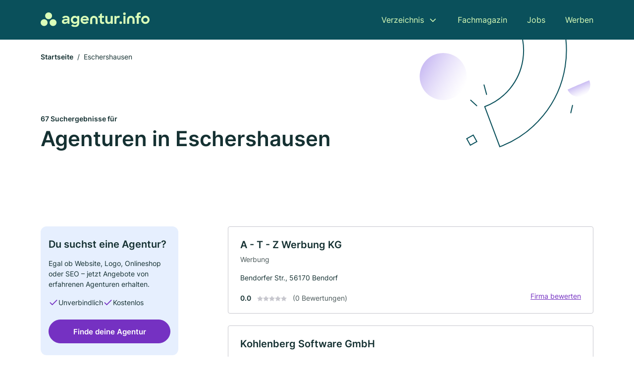

--- FILE ---
content_type: text/html; charset=utf-8
request_url: https://www.agentur.info/eschershausen
body_size: 10387
content:
<!DOCTYPE html><html lang="de"><head><meta charset="utf-8"><meta http-equiv="X-UA-Compatible" content="IE=edge,chrome=1"><meta name="viewport" content="width=device-width, initial-scale=1, shrink-to-fit=no"><title>✅ Agenturen in Eschershausen ► 67 Top Agenturen</title><meta name="description" content="Jetzt Agentur für dein Anliegen in Eschershausen finden. Ein Agenturverzeichnis inkl. echter Bewertungen ★ und Kontaktdaten ☎"><meta name="robots" content="noindex, follow"><link rel="preconnect" href="https://cdn.consentmanager.net"><link rel="preconnect" href="https://cdn.firmenweb.de"><link rel="preconnect" href="https://img.firmenweb.de"><link rel="preconnect" href="https://traffic.firmenweb.de"><link rel="preconnect" href="https://traffic.pages24.io"><meta property="og:type" content="website"><meta property="og:locale" content="de_DE"><meta property="og:title" content="✅ Agenturen in Eschershausen ► 67 Top Agenturen"><meta property="og:description" content="Jetzt Agentur für dein Anliegen in Eschershausen finden. Ein Agenturverzeichnis inkl. echter Bewertungen ★ und Kontaktdaten ☎"><meta property="og:site_name" content="✅ Agenturen in Eschershausen ► 67 Top Agenturen"><meta property="og:url" content=""><meta property="og:image" content=""><meta name="twitter:card" content="summary"><meta name="twitter:site" content="@"><meta name="twitter:title" content="✅ Agenturen in Eschershausen ► 67 Top Agenturen"><meta name="twitter:description" content="Jetzt Agentur für dein Anliegen in Eschershausen finden. Ein Agenturverzeichnis inkl. echter Bewertungen ★ und Kontaktdaten ☎"><meta name="twitter:image" content=""><link rel="shortcut icon" href="https://cdn.firmenweb.de/assets/agentur.info/favicon.ico" type="image/x-icon"><link rel="stylesheet" type="text/css" href="/css/style-EDHPZZAU.css"></head><body><header class="page-header" role="banner"><div class="container"><nav aria-label="Hauptnavigation"><a class="logo" href="/" aria-label="Zur Startseite von Agentur.info" data-dark="https://cdn.firmenweb.de/assets/agentur.info/logo.svg" data-light="https://cdn.firmenweb.de/assets/agentur.info/logo/secondary.svg"><img src="https://cdn.firmenweb.de/assets/agentur.info/logo.svg" alt="Agentur.info Logo"></a><ul class="navigate" role="menubar"><li class="dropdown" id="directory-dropdown"><button role="menuitem" aria-haspopup="true" aria-expanded="false" aria-controls="directory-menu">Verzeichnis</button><ul id="directory-menu" role="menu"><li role="none"><a href="/staedte" role="menuitem">Alle Städte</a></li><li role="none"><a href="/deutschland" role="menuitem">Alle Firmen</a></li></ul></li><li role="none"><a href="/magazin" role="menuitem">Fachmagazin</a></li><li role="none"><a href="/jobs" role="menuitem">Jobs</a></li><li role="none"><a href="/werben" role="menuitem">Werben</a></li></ul><div class="search-icon" role="button" tabindex="0" aria-label="Suche öffnen"><svg xmlns="http://www.w3.org/2000/svg" width="18" height="18" viewBox="0 0 24 24" fill="none" stroke="currentColor" stroke-width="2" stroke-linecap="round" stroke-linejoin="round" class="feather feather-search"><circle cx="11" cy="11" r="8"></circle><line x1="21" y1="21" x2="16.65" y2="16.65"></line></svg></div><div class="menu-icon" role="button" tabindex="0" aria-expanded="false" aria-label="Menü öffnen"><span></span></div></nav><div class="mobile-nav"></div><div class="search-nav"><button class="btn-close s-close" tabindex="0" type="button" aria-label="Schließen"><svg xmlns="http://www.w3.org/2000/svg" width="35" height="35" viewBox="0 0 24 24" fill="none" stroke="#0a505b" stroke-width="2" stroke-linecap="round" stroke-linejoin="round" class="feather feather-x"><line x1="18" y1="6" x2="6" y2="18"></line><line x1="6" y1="6" x2="18" y2="18"></line></svg></button><form class="form-search"><div class="select-icon"><svg xmlns="http://www.w3.org/2000/svg" width="16" height="16" viewBox="0 0 24 24" fill="none" stroke="currentColor" stroke-width="2" stroke-linecap="round" stroke-linejoin="round" class="feather feather-search" aria-hidden="true" focusable="false"><circle cx="11" cy="11" r="8"></circle><line x1="21" y1="21" x2="16.65" y2="16.65"></line></svg><label class="visually-hidden" for="keyword-select-layout">Keyword auswählen</label><select class="autocomplete-keywords" id="keyword-select-layout"><option value="werbung">Werbung</option><option value="public-relations">Public Relations</option><option value="kommunikation">Kommunikation</option><option value="design">Design</option><option value="softwareentwicklung">Softwareentwicklung</option><option value="webdesign">Webdesign</option><option value="marktforschung">Marktforschung</option><option value="internet">Internet</option><option value="promotion">Promotion</option><option value="vertrieb">Vertrieb</option><option value="personal">Personal</option><option value="online-marketing">Online-Marketing</option><option value="mode">Mode</option><option value="dialogmarketing">Dialogmarketing</option><option value="suchmaschinenoptimierung">Suchmaschinenoptimierung</option><option value="werbeagentur">Werbeagentur</option><option value="film">Film</option><option value="events">Events</option><option value="grafikdesign">Grafikdesign</option><option value="eventagentur">Eventagentur</option></select></div><div class="input-icon"><svg xmlns="http://www.w3.org/2000/svg" width="16" height="16" viewBox="0 0 24 24" fill="none" stroke="currentColor" stroke-width="2" stroke-linecap="round" stroke-linejoin="round" class="feather feather-map-pin" aria-hidden="true" focusable="false"><path d="M21 10c0 7-9 13-9 13s-9-6-9-13a9 9 0 0 1 18 0z"></path><circle cx="12" cy="10" r="3"></circle></svg><label class="visually-hidden" for="location-input-layout">Suche nach Ort</label><input class="autocomplete-locations" id="location-input-layout" type="search" autocorrect="off" autocomplete="off" autocapitalize="off"></div><button type="submit">Suchen</button></form></div></div></header><div class="spacer"></div><main><div class="page-search"><script type="application/ld+json">{"@context":"https://schema.org","@type":"CollectionPage","mainEntity":{"@type":"ItemList","name":"✅ Agenturen in Eschershausen ► 67 Top Agenturen","itemListElement":[{"@type":"ListItem","position":1,"url":"https://www.agentur.info/eschershausen/a-t-z-werbung-kg-933536.html","item":{"@context":"https://schema.org","@type":"LocalBusiness","name":"A - T - Z Werbung KG","url":"https://www.agentur.info/eschershausen/a-t-z-werbung-kg-933536.html","address":{"@type":"PostalAddress","streetAddress":"Bendorfer Str.","addressLocality":"Bendorf","postalCode":"56170","addressCountry":"Deutschland"},"geo":{"@type":"GeoCoordinates","latitude":51.9246429,"longitude":9.6486718},"potentialAction":{"@type":"ReviewAction","target":{"@type":"EntryPoint","urlTemplate":"https://www.agentur.info/eschershausen/a-t-z-werbung-kg-933536.html#bewertung"}},"telephone":"+4955343020","openingHoursSpecification":[],"hasOfferCatalog":{"@type":"OfferCatalog","name":"A - T - Z Werbung KG","itemListElement":[{"@type":"Offer","itemOffered":{"@type":"Service","name":{"slug":"werbung","name":"Werbung"}}}]}}},{"@type":"ListItem","position":2,"url":"https://www.agentur.info/stadtoldendorf/kohlenberg-software-gmbh-1546015.html","item":{"@context":"https://schema.org","@type":"LocalBusiness","name":"Kohlenberg Software GmbH","url":"https://www.agentur.info/stadtoldendorf/kohlenberg-software-gmbh-1546015.html","address":{"@type":"PostalAddress","streetAddress":"Eschershäuser Str. 1","addressLocality":"Stadtoldendorf","postalCode":"37627","addressCountry":"Deutschland"},"geo":{"@type":"GeoCoordinates","latitude":51.8847601,"longitude":9.6253901},"potentialAction":{"@type":"ReviewAction","target":{"@type":"EntryPoint","urlTemplate":"https://www.agentur.info/stadtoldendorf/kohlenberg-software-gmbh-1546015.html#bewertung"}},"telephone":"+49553290190","faxNumber":"+495532901990","openingHoursSpecification":[]}},{"@type":"ListItem","position":3,"url":"https://www.agentur.info/dielmissen/gdv-anra-gmbh-1237559.html","item":{"@context":"https://schema.org","@type":"LocalBusiness","name":"GDV AnRa GmbH","url":"https://www.agentur.info/dielmissen/gdv-anra-gmbh-1237559.html","address":{"@type":"PostalAddress","streetAddress":"Schulzestr. 12","addressLocality":"Dielmissen","postalCode":"37633","addressCountry":"Deutschland"},"geo":{"@type":"GeoCoordinates","latitude":51.9672476,"longitude":9.605048600000002},"potentialAction":{"@type":"ReviewAction","target":{"@type":"EntryPoint","urlTemplate":"https://www.agentur.info/dielmissen/gdv-anra-gmbh-1237559.html#bewertung"}},"telephone":"05534/3470","openingHoursSpecification":[]}},{"@type":"ListItem","position":4,"url":"https://www.agentur.info/stadtoldendorf/joker-systems-ohg-1409268.html","item":{"@context":"https://schema.org","@type":"LocalBusiness","name":"Joker Systems OHG","url":"https://www.agentur.info/stadtoldendorf/joker-systems-ohg-1409268.html","address":{"@type":"PostalAddress","streetAddress":"In den Gehren 4","addressLocality":"Stadtoldendorf","postalCode":"37627","addressCountry":"Deutschland"},"geo":{"@type":"GeoCoordinates","latitude":51.877227,"longitude":9.620451},"potentialAction":{"@type":"ReviewAction","target":{"@type":"EntryPoint","urlTemplate":"https://www.agentur.info/stadtoldendorf/joker-systems-ohg-1409268.html#bewertung"}},"telephone":"05532/972615","faxNumber":"05532/972614","openingHoursSpecification":[]}},{"@type":"ListItem","position":5,"url":"https://www.agentur.info/deensen/werbetechnik-klaus-volkmann-gmbh-1987114.html","item":{"@context":"https://schema.org","@type":"LocalBusiness","name":"Werbetechnik Klaus Volkmann GmbH","url":"https://www.agentur.info/deensen/werbetechnik-klaus-volkmann-gmbh-1987114.html","address":{"@type":"PostalAddress","streetAddress":"Ernst-Reuter-Str. 21 b","addressLocality":"Deensen","postalCode":"37627","addressCountry":"Deutschland"},"geo":{"@type":"GeoCoordinates","latitude":51.8624561,"longitude":9.5908094},"potentialAction":{"@type":"ReviewAction","target":{"@type":"EntryPoint","urlTemplate":"https://www.agentur.info/deensen/werbetechnik-klaus-volkmann-gmbh-1987114.html#bewertung"}},"telephone":"+4955323164","faxNumber":"+4955325935","openingHoursSpecification":[]}},{"@type":"ListItem","position":6,"url":"https://www.agentur.info/delligsen/michael-hage-320921.html","item":{"@context":"https://schema.org","@type":"LocalBusiness","name":"Michael Hage","url":"https://www.agentur.info/delligsen/michael-hage-320921.html","address":{"@type":"PostalAddress","streetAddress":"Heilige Aue 19","addressLocality":"Delligsen","postalCode":"31073","addressCountry":"Deutschland"},"geo":{"@type":"GeoCoordinates","latitude":51.956747,"longitude":9.748635},"potentialAction":{"@type":"ReviewAction","target":{"@type":"EntryPoint","urlTemplate":"https://www.agentur.info/delligsen/michael-hage-320921.html#bewertung"}},"telephone":"05187/75757","faxNumber":"05187/75771","openingHoursSpecification":[],"hasOfferCatalog":{"@type":"OfferCatalog","name":"Michael Hage","itemListElement":[{"@type":"Offer","itemOffered":{"@type":"Service","name":{"slug":"public-relations","name":"Public Relations"}}}]}}},{"@type":"ListItem","position":7,"url":"https://www.agentur.info/delligsen/norbert-klaus-froehlich-campro-320947.html","item":{"@context":"https://schema.org","@type":"LocalBusiness","name":"Norbert Klaus Fröhlich Campro","url":"https://www.agentur.info/delligsen/norbert-klaus-froehlich-campro-320947.html","address":{"@type":"PostalAddress","streetAddress":"Kälberkamp 8","addressLocality":"Delligsen","postalCode":"31073","addressCountry":"Deutschland"},"geo":{"@type":"GeoCoordinates","latitude":51.948954,"longitude":9.754528},"potentialAction":{"@type":"ReviewAction","target":{"@type":"EntryPoint","urlTemplate":"https://www.agentur.info/delligsen/norbert-klaus-froehlich-campro-320947.html#bewertung"}},"telephone":"05187/957174","faxNumber":"05187/957175","openingHoursSpecification":[]}},{"@type":"ListItem","position":8,"url":"https://www.agentur.info/bodenwerder/darucon-limited-1091915.html","item":{"@context":"https://schema.org","@type":"LocalBusiness","name":"darucon Ltd.","url":"https://www.agentur.info/bodenwerder/darucon-limited-1091915.html","address":{"@type":"PostalAddress","streetAddress":"Junkergrund 28","addressLocality":"Bodenwerder","postalCode":"37619","addressCountry":"Deutschland"},"geo":{"@type":"GeoCoordinates","latitude":51.9622899,"longitude":9.5226466},"potentialAction":{"@type":"ReviewAction","target":{"@type":"EntryPoint","urlTemplate":"https://www.agentur.info/bodenwerder/darucon-limited-1091915.html#bewertung"}},"openingHoursSpecification":[]}},{"@type":"ListItem","position":9,"url":"https://www.agentur.info/bodenwerder/oliver-lauter-3894958.html","item":{"@context":"https://schema.org","@type":"LocalBusiness","name":"Redaktionsbüro Oliver Lauter","url":"https://www.agentur.info/bodenwerder/oliver-lauter-3894958.html","address":{"@type":"PostalAddress","streetAddress":"Homburgstr. 97","addressLocality":"Bodenwerder","postalCode":"37619","addressCountry":"Deutschland"},"geo":{"@type":"GeoCoordinates","latitude":51.9777514,"longitude":9.5170515},"potentialAction":{"@type":"ReviewAction","target":{"@type":"EntryPoint","urlTemplate":"https://www.agentur.info/bodenwerder/oliver-lauter-3894958.html#bewertung"}},"telephone":"+495533999966","openingHoursSpecification":[],"hasOfferCatalog":{"@type":"OfferCatalog","name":"Redaktionsbüro Oliver Lauter","itemListElement":[{"@type":"Offer","itemOffered":{"@type":"Service","name":{"slug":"public-relations","name":"Public Relations"}}},{"@type":"Offer","itemOffered":{"@type":"Service","name":{"slug":"werbung","name":"Werbung"}}}]}}},{"@type":"ListItem","position":10,"url":"https://www.agentur.info/delligsen/weber-werbung-gmbh-internationaler-messebau-2548293.html","item":{"@context":"https://schema.org","@type":"LocalBusiness","name":"Ulrich Weber Consulting e. K.","url":"https://www.agentur.info/delligsen/weber-werbung-gmbh-internationaler-messebau-2548293.html","address":{"@type":"PostalAddress","streetAddress":"Klus 7","addressLocality":"Delligsen","postalCode":"31073","addressCountry":"Deutschland"},"geo":{"@type":"GeoCoordinates","latitude":51.9360635,"longitude":9.7848989},"potentialAction":{"@type":"ReviewAction","target":{"@type":"EntryPoint","urlTemplate":"https://www.agentur.info/delligsen/weber-werbung-gmbh-internationaler-messebau-2548293.html#bewertung"}},"telephone":"+4951873050","faxNumber":"+49518730566","openingHoursSpecification":[],"hasOfferCatalog":{"@type":"OfferCatalog","name":"Ulrich Weber Consulting e. K.","itemListElement":[{"@type":"Offer","itemOffered":{"@type":"Service","name":{"slug":"werbung","name":"Werbung"}}}]}}},{"@type":"ListItem","position":11,"url":"https://www.agentur.info/duingen/kleinert-computertechnik-4231145.html","item":{"@context":"https://schema.org","@type":"LocalBusiness","name":"Andrea Kleinert","url":"https://www.agentur.info/duingen/kleinert-computertechnik-4231145.html","address":{"@type":"PostalAddress","streetAddress":"Ziegeleistr. 4","addressLocality":"Weenzen","postalCode":"31096","addressCountry":"Deutschland"},"geo":{"@type":"GeoCoordinates","latitude":52.0225571,"longitude":9.666165},"potentialAction":{"@type":"ReviewAction","target":{"@type":"EntryPoint","urlTemplate":"https://www.agentur.info/duingen/kleinert-computertechnik-4231145.html#bewertung"}},"telephone":"+495185958845","openingHoursSpecification":[]}},{"@type":"ListItem","position":12,"url":"https://www.agentur.info/bodenwerder/schrift-und-art-gmbh-druck-und-werbetechnik-1792635.html","item":{"@context":"https://schema.org","@type":"LocalBusiness","name":"Schrift und Art GmbH, Druck- und Werbetechnik","url":"https://www.agentur.info/bodenwerder/schrift-und-art-gmbh-druck-und-werbetechnik-1792635.html","address":{"@type":"PostalAddress","streetAddress":"Hamelner Str. 68","addressLocality":"Bodenwerder","postalCode":"37619","addressCountry":"Deutschland"},"geo":{"@type":"GeoCoordinates","latitude":51.9828001,"longitude":9.5075599},"potentialAction":{"@type":"ReviewAction","target":{"@type":"EntryPoint","urlTemplate":"https://www.agentur.info/bodenwerder/schrift-und-art-gmbh-druck-und-werbetechnik-1792635.html#bewertung"}},"telephone":"+495533999861","faxNumber":"+495533999645","openingHoursSpecification":[]}},{"@type":"ListItem","position":13,"url":"https://www.agentur.info/delligsen/bvs-delligsen-gmbh-1045580.html","item":{"@context":"https://schema.org","@type":"LocalBusiness","name":"BVS Delligsen GmbH","url":"https://www.agentur.info/delligsen/bvs-delligsen-gmbh-1045580.html","address":{"@type":"PostalAddress","streetAddress":"Bahnhofstr. 4 a","addressLocality":"Delligsen","postalCode":"31073","addressCountry":"Deutschland"},"geo":{"@type":"GeoCoordinates","latitude":51.9426407,"longitude":9.8042215},"potentialAction":{"@type":"ReviewAction","target":{"@type":"EntryPoint","urlTemplate":"https://www.agentur.info/delligsen/bvs-delligsen-gmbh-1045580.html#bewertung"}},"telephone":"05187/94245","faxNumber":"05187/942440","openingHoursSpecification":[],"hasOfferCatalog":{"@type":"OfferCatalog","name":"BVS Delligsen GmbH","itemListElement":[{"@type":"Offer","itemOffered":{"@type":"Service","name":{"slug":"public-relations","name":"Public Relations"}}}]}}},{"@type":"ListItem","position":14,"url":"https://www.agentur.info/delligsen/irmela-u-burghard-reule-2762486.html","item":{"@context":"https://schema.org","@type":"LocalBusiness","name":"Reule, Irmela, Burghard, Werbeagentur","url":"https://www.agentur.info/delligsen/irmela-u-burghard-reule-2762486.html","address":{"@type":"PostalAddress","streetAddress":"Hochstr. 14","addressLocality":"Delligsen","postalCode":"31073","addressCountry":"Deutschland"},"geo":{"@type":"GeoCoordinates","latitude":51.938636,"longitude":9.8072244},"potentialAction":{"@type":"ReviewAction","target":{"@type":"EntryPoint","urlTemplate":"https://www.agentur.info/delligsen/irmela-u-burghard-reule-2762486.html#bewertung"}},"telephone":"+4951871069","faxNumber":"+4951874295","openingHoursSpecification":[],"hasOfferCatalog":{"@type":"OfferCatalog","name":"Reule, Irmela, Burghard, Werbeagentur","itemListElement":[{"@type":"Offer","itemOffered":{"@type":"Service","name":{"slug":"werbung","name":"Werbung"}}}]}}},{"@type":"ListItem","position":15,"url":"https://www.agentur.info/bevern/apm-agentur-print-media-michael-kallweit-915021.html","item":{"@context":"https://schema.org","@type":"LocalBusiness","name":"APM Agentur Print Media Michael Kallweit","url":"https://www.agentur.info/bevern/apm-agentur-print-media-michael-kallweit-915021.html","address":{"@type":"PostalAddress","streetAddress":"Erlengrund 22","addressLocality":"Bevern","postalCode":"37639","addressCountry":"Deutschland"},"geo":{"@type":"GeoCoordinates","latitude":51.8588979,"longitude":9.5040128},"potentialAction":{"@type":"ReviewAction","target":{"@type":"EntryPoint","urlTemplate":"https://www.agentur.info/bevern/apm-agentur-print-media-michael-kallweit-915021.html#bewertung"}},"telephone":"05531/80015","faxNumber":"05531/80186","openingHoursSpecification":[],"hasOfferCatalog":{"@type":"OfferCatalog","name":"APM Agentur Print Media Michael Kallweit","itemListElement":[{"@type":"Offer","itemOffered":{"@type":"Service","name":{"slug":"werbung","name":"Werbung"}}}]}}},{"@type":"ListItem","position":16,"url":"https://www.agentur.info/bevern/jaeger-software-gmbh-1397132.html","item":{"@context":"https://schema.org","@type":"LocalBusiness","name":"Jäger Software GmbH","url":"https://www.agentur.info/bevern/jaeger-software-gmbh-1397132.html","address":{"@type":"PostalAddress","streetAddress":"Breslauer Str. 64","addressLocality":"Bevern","postalCode":"37639","addressCountry":"Deutschland"},"geo":{"@type":"GeoCoordinates","latitude":51.8593388,"longitude":9.5027417},"potentialAction":{"@type":"ReviewAction","target":{"@type":"EntryPoint","urlTemplate":"https://www.agentur.info/bevern/jaeger-software-gmbh-1397132.html#bewertung"}},"telephone":"05531/948609","faxNumber":"05531/948741","openingHoursSpecification":[]}},{"@type":"ListItem","position":17,"url":"https://www.agentur.info/bevern/ernst-seidelmann-4098836.html","item":{"@context":"https://schema.org","@type":"LocalBusiness","name":"Ernst Seidelmann","url":"https://www.agentur.info/bevern/ernst-seidelmann-4098836.html","address":{"@type":"PostalAddress","streetAddress":"Erlengrund 5","addressLocality":"Bevern, Kreis Holzminden","postalCode":"37639","addressCountry":"Deutschland"},"geo":{"@type":"GeoCoordinates","latitude":51.8577289,"longitude":9.5011295},"potentialAction":{"@type":"ReviewAction","target":{"@type":"EntryPoint","urlTemplate":"https://www.agentur.info/bevern/ernst-seidelmann-4098836.html#bewertung"}},"telephone":"05531/999774","openingHoursSpecification":[],"hasOfferCatalog":{"@type":"OfferCatalog","name":"Ernst Seidelmann","itemListElement":[{"@type":"Offer","itemOffered":{"@type":"Service","name":{"slug":"werbung","name":"Werbung"}}}]}}},{"@type":"ListItem","position":18,"url":"https://www.agentur.info/bevern/cwb-datenmanagement-gmbh-1087642.html","item":{"@context":"https://schema.org","@type":"LocalBusiness","name":"Cwb Datenmanagement GmbH","url":"https://www.agentur.info/bevern/cwb-datenmanagement-gmbh-1087642.html","address":{"@type":"PostalAddress","streetAddress":"Friedbergblick 4","addressLocality":"Bevern, Kreis Holzminden","postalCode":"37639","addressCountry":"Deutschland"},"geo":{"@type":"GeoCoordinates","latitude":51.8603842,"longitude":9.4888259},"potentialAction":{"@type":"ReviewAction","target":{"@type":"EntryPoint","urlTemplate":"https://www.agentur.info/bevern/cwb-datenmanagement-gmbh-1087642.html#bewertung"}},"openingHoursSpecification":[]}},{"@type":"ListItem","position":19,"url":"https://www.agentur.info/alfeld-leine/voelkel-edv-systeme-eike-voelkel-aXATkF.html","item":{"@context":"https://schema.org","@type":"LocalBusiness","name":"Völkel EDV Systeme Eike Völkel","url":"https://www.agentur.info/alfeld-leine/voelkel-edv-systeme-eike-voelkel-aXATkF.html","address":{"@type":"PostalAddress","streetAddress":"Göttinger Str. 22","addressLocality":"Alfeld","postalCode":"31061","addressCountry":"Deutschland"},"geo":{"@type":"GeoCoordinates","latitude":51.975088,"longitude":9.812302},"potentialAction":{"@type":"ReviewAction","target":{"@type":"EntryPoint","urlTemplate":"https://www.agentur.info/alfeld-leine/voelkel-edv-systeme-eike-voelkel-aXATkF.html#bewertung"}},"openingHoursSpecification":[],"hasOfferCatalog":{"@type":"OfferCatalog","name":"Völkel EDV Systeme Eike Völkel","itemListElement":[{"@type":"Offer","itemOffered":{"@type":"Service","name":{"slug":"it-beratung","name":"IT-Beratung"}}},{"@type":"Offer","itemOffered":{"@type":"Service","name":{"slug":"datenschutz","name":"Datenschutz"}}},{"@type":"Offer","itemOffered":{"@type":"Service","name":{"slug":"webdesign","name":"Webdesign"}}},{"@type":"Offer","itemOffered":{"@type":"Service","name":{"slug":"computerladen","name":"Computerladen"}}}]}}},{"@type":"ListItem","position":20,"url":"https://www.agentur.info/dassel/rolf-dieter-spann-4454309.html","item":{"@context":"https://schema.org","@type":"LocalBusiness","name":"Rolf Dieter Spann","url":"https://www.agentur.info/dassel/rolf-dieter-spann-4454309.html","address":{"@type":"PostalAddress","streetAddress":"Neue Str. 26","addressLocality":"Dassel","postalCode":"37586","addressCountry":"Deutschland"},"geo":{"@type":"GeoCoordinates","latitude":51.8014013,"longitude":9.6876023},"potentialAction":{"@type":"ReviewAction","target":{"@type":"EntryPoint","urlTemplate":"https://www.agentur.info/dassel/rolf-dieter-spann-4454309.html#bewertung"}},"telephone":"+495564999850","openingHoursSpecification":[]}}]}}</script><header><div class="container"><div class="decorative-svg" aria-hidden="true"><svg xmlns="http://www.w3.org/2000/svg" width="348" height="220"><defs><linearGradient id="b" x1=".5" x2=".5" y2="1" gradientUnits="objectBoundingBox"><stop offset="0" stop-color="#cabcf3"/><stop offset="1" stop-color="#fff" stop-opacity=".604"/></linearGradient><clipPath id="a"><path data-name="Rectangle 3310" transform="translate(798 80)" fill="none" stroke="#707070" d="M0 0h348v220H0z"/></clipPath></defs><g data-name="Mask Group 14359" transform="translate(-798 -80)" clip-path="url(#a)"><g data-name="Group 22423" transform="rotate(165.02 874.682 272.94)"><path data-name="Path 15020" d="M47.622 16.8a23.657 23.657 0 0 1-23.811 23.807C9.759 40.411 0 29.872 0 16.8c1.19-.106 47.473-.431 47.622 0Z" transform="rotate(172 307.555 182.771)" fill="url(#b)"/><path data-name="Line 817" fill="none" stroke="#0a505b" stroke-linecap="round" stroke-linejoin="round" stroke-width="2" d="m795.764 356.904-.053-19.918"/><path data-name="Line 818" fill="none" stroke="#0a505b" stroke-linecap="round" stroke-linejoin="round" stroke-width="2" d="m829.784 334.186-8.987-14.086"/><path data-name="Line 822" fill="none" stroke="#0a505b" stroke-linecap="round" stroke-linejoin="round" stroke-width="2" d="m633.804 270.827 7.276-13.579"/><path data-name="Path 15022" d="M628.065 350.2a207.307 207.307 0 0 0 22.517 207.394l69.559-51.25a121 121 0 0 1 85.573-192.2l-8.458-85.986A207.307 207.307 0 0 0 628.066 350.2" fill="none" stroke="#0a505b" stroke-width="2"/><g data-name="Rectangle 2717" fill="none" stroke="#0a505b" stroke-width="2"><path stroke="none" d="m858.727 261.827-16.495 4.113-4.113-16.495 16.495-4.113z"/><path d="m857.515 261.099-14.555 3.628-3.628-14.554 14.554-3.629z"/></g><circle data-name="Ellipse 374" cx="47.498" cy="47.498" r="47.498" transform="rotate(135 387.366 391.581)" fill="url(#b)"/></g></g></svg>
</div><nav aria-label="Brotkrumen"><ol class="breadcrumb"><li class="breadcrumb-item"><a href="https://www.agentur.info">Startseite</a></li><li class="breadcrumb-item active" aria-current="page">Eschershausen</li></ol></nav><script type="application/ld+json">{
    "@context": "https://schema.org",
    "@type": "BreadcrumbList",
    "itemListElement": [{"@type":"ListItem","position":1,"name":"Startseite","item":"https://www.agentur.info"},{"@type":"ListItem","position":2,"name":"Eschershausen","item":"https://www.agentur.info/eschershausen"}]
}</script><h1><small>67 Suchergebnisse für </small><br>Agenturen in Eschershausen</h1><div class="callout-sm-mobile"><div class="block-callout-sm"><h2 class="title">Du suchst eine Agentur?</h2><p class="txt">Egal ob Website, Logo, Onlineshop oder SEO – jetzt Angebote von erfahrenen Agenturen erhalten.</p><ul class="facts"><li><svg xmlns="http://www.w3.org/2000/svg" width="24" height="24" viewBox="0 0 24 24" fill="none" stroke="currentColor" stroke-width="2" stroke-linecap="round" stroke-linejoin="round" class="feather feather-check" aria-hidden="true" focusable="false"><polyline points="20 6 9 17 4 12"></polyline></svg><span>Unverbindlich</span></li><li><svg xmlns="http://www.w3.org/2000/svg" width="24" height="24" viewBox="0 0 24 24" fill="none" stroke="currentColor" stroke-width="2" stroke-linecap="round" stroke-linejoin="round" class="feather feather-check" aria-hidden="true" focusable="false"><polyline points="20 6 9 17 4 12"></polyline></svg><span>Kostenlos</span></li></ul><button class="btn btn-primary" type="button" data-klickstrecke="https://klickstrecke.digitaleseiten.de/agentur?partner=firmenweb&amp;source=https%3A%2F%2Fwww.agentur.info%2Feschershausen" aria-label="Jetzt anfragen">Finde deine Agentur</button></div></div></div></header><div class="filter-spec-mobile"></div><div class="container"><div class="search-results"><aside class="filters" role="complementary" aria-label="Filteroptionen"><div class="block-callout-sm"><h2 class="title">Du suchst eine Agentur?</h2><p class="txt">Egal ob Website, Logo, Onlineshop oder SEO – jetzt Angebote von erfahrenen Agenturen erhalten.</p><ul class="facts"><li><svg xmlns="http://www.w3.org/2000/svg" width="24" height="24" viewBox="0 0 24 24" fill="none" stroke="currentColor" stroke-width="2" stroke-linecap="round" stroke-linejoin="round" class="feather feather-check" aria-hidden="true" focusable="false"><polyline points="20 6 9 17 4 12"></polyline></svg><span>Unverbindlich</span></li><li><svg xmlns="http://www.w3.org/2000/svg" width="24" height="24" viewBox="0 0 24 24" fill="none" stroke="currentColor" stroke-width="2" stroke-linecap="round" stroke-linejoin="round" class="feather feather-check" aria-hidden="true" focusable="false"><polyline points="20 6 9 17 4 12"></polyline></svg><span>Kostenlos</span></li></ul><button class="btn btn-primary" type="button" data-klickstrecke="https://klickstrecke.digitaleseiten.de/agentur?partner=firmenweb&amp;source=https%3A%2F%2Fwww.agentur.info%2Feschershausen" aria-label="Jetzt anfragen">Finde deine Agentur</button></div><div class="filter"><h2 class="h4 title">Suchen</h2><form class="form-search"><div class="input-icon"><svg xmlns="http://www.w3.org/2000/svg" width="16" height="16" viewBox="0 0 24 24" fill="none" stroke="currentColor" stroke-width="2" stroke-linecap="round" stroke-linejoin="round" class="feather feather-map-pin" aria-hidden="true" focusable="false"><path d="M21 10c0 7-9 13-9 13s-9-6-9-13a9 9 0 0 1 18 0z"></path><circle cx="12" cy="10" r="3"></circle></svg><label class="visually-hidden" for="location-input">Suche nach Ort</label><input class="autocomplete-locations" id="location-input" type="search" name="city" autocorrect="off" autocomplete="off" autocapitalize="off"></div><button class="btn btn-primary" type="submit">Suchen</button></form></div><div class="filter"><button class="expand" type="button" aria-controls="keywords-filters-panel" aria-expanded="true">Spezialisierung</button><div class="filter-spec" id="keywords-filters-panel"><ul><li><a href="/werbung-in-eschershausen">Werbung (13)</a></li><li><a href="/public-relations-in-eschershausen">Public Relations (8)</a></li><li><a href="/webdesign-in-eschershausen">Webdesign (2)</a></li><li><a href="/design-in-eschershausen">Design (1)</a></li><li><a href="/it-beratung-in-eschershausen">IT-Beratung (1)</a></li><li><a href="/datenschutz-in-eschershausen">Datenschutz (1)</a></li><li><a href="/computerladen-in-eschershausen">Computerladen (1)</a></li></ul></div></div><div class="filter"><button class="expand" type="button" aria-controls="location-filters-panel" aria-expanded="true">In der Nähe</button><div class="filter-city" id="location-filters-panel"><ul><li><a href="/einbeck">Einbeck (12)</a></li><li><a href="/holzminden">Holzminden (8)</a></li><li><a href="/hoexter">Höxter (7)</a></li><li><a href="/delligsen">Delligsen (5)</a></li><li><a href="/salzhemmendorf">Salzhemmendorf (5)</a></li><li><a href="/bevern">Bevern (Landkreis Holzminden) (4)</a></li><li><a href="/coppenbruegge">Coppenbrügge (4)</a></li><li><a href="/bodenwerder">Bodenwerder (3)</a></li><li><a href="/hameln">Hameln (3)</a></li><li><a href="/emmerthal">Emmerthal (2)</a></li></ul></div></div></aside><section class="results" aria-label="Suchergebnisse"><div class="profiles"><article class="profile" tabindex="0" onclick="location.href='/eschershausen/a-t-z-werbung-kg-933536.html'" onkeydown="if(event.key === 'Enter' || event.key === ' ') {location.href='/eschershausen/a-t-z-werbung-kg-933536.html'}" role="link"><h2 class="name">A - T - Z Werbung KG</h2><p class="services">Werbung</p><address class="address">Bendorfer Str.,  56170 Bendorf</address><div class="rating"><strong class="avg">0.0</strong><div class="ratingstars"><span aria-hidden="true"><svg xmlns="http://www.w3.org/2000/svg" width="12" height="11.412" viewBox="0 0 12 11.412"><path id="star" d="M8,2,9.854,5.756,14,6.362,11,9.284l.708,4.128L8,11.462l-3.708,1.95L5,9.284,2,6.362l4.146-.606Z" transform="translate(-2 -2)" fill="#c7c7ce"/></svg></span><span aria-hidden="true"><svg xmlns="http://www.w3.org/2000/svg" width="12" height="11.412" viewBox="0 0 12 11.412"><path id="star" d="M8,2,9.854,5.756,14,6.362,11,9.284l.708,4.128L8,11.462l-3.708,1.95L5,9.284,2,6.362l4.146-.606Z" transform="translate(-2 -2)" fill="#c7c7ce"/></svg></span><span aria-hidden="true"><svg xmlns="http://www.w3.org/2000/svg" width="12" height="11.412" viewBox="0 0 12 11.412"><path id="star" d="M8,2,9.854,5.756,14,6.362,11,9.284l.708,4.128L8,11.462l-3.708,1.95L5,9.284,2,6.362l4.146-.606Z" transform="translate(-2 -2)" fill="#c7c7ce"/></svg></span><span aria-hidden="true"><svg xmlns="http://www.w3.org/2000/svg" width="12" height="11.412" viewBox="0 0 12 11.412"><path id="star" d="M8,2,9.854,5.756,14,6.362,11,9.284l.708,4.128L8,11.462l-3.708,1.95L5,9.284,2,6.362l4.146-.606Z" transform="translate(-2 -2)" fill="#c7c7ce"/></svg></span><span aria-hidden="true"><svg xmlns="http://www.w3.org/2000/svg" width="12" height="11.412" viewBox="0 0 12 11.412"><path id="star" d="M8,2,9.854,5.756,14,6.362,11,9.284l.708,4.128L8,11.462l-3.708,1.95L5,9.284,2,6.362l4.146-.606Z" transform="translate(-2 -2)" fill="#c7c7ce"/></svg></span></div><small class="num">(0 Bewertungen)</small><a class="cta" href="/eschershausen/a-t-z-werbung-kg-933536.html#bewertung">Firma bewerten</a></div></article><article class="profile" tabindex="0" onclick="location.href='/stadtoldendorf/kohlenberg-software-gmbh-1546015.html'" onkeydown="if(event.key === 'Enter' || event.key === ' ') {location.href='/stadtoldendorf/kohlenberg-software-gmbh-1546015.html'}" role="link"><h2 class="name">Kohlenberg Software GmbH</h2><p class="services"></p><address class="address">Eschershäuser Str. 1,  37627 Stadtoldendorf</address><div class="rating"><strong class="avg">0.0</strong><div class="ratingstars"><span aria-hidden="true"><svg xmlns="http://www.w3.org/2000/svg" width="12" height="11.412" viewBox="0 0 12 11.412"><path id="star" d="M8,2,9.854,5.756,14,6.362,11,9.284l.708,4.128L8,11.462l-3.708,1.95L5,9.284,2,6.362l4.146-.606Z" transform="translate(-2 -2)" fill="#c7c7ce"/></svg></span><span aria-hidden="true"><svg xmlns="http://www.w3.org/2000/svg" width="12" height="11.412" viewBox="0 0 12 11.412"><path id="star" d="M8,2,9.854,5.756,14,6.362,11,9.284l.708,4.128L8,11.462l-3.708,1.95L5,9.284,2,6.362l4.146-.606Z" transform="translate(-2 -2)" fill="#c7c7ce"/></svg></span><span aria-hidden="true"><svg xmlns="http://www.w3.org/2000/svg" width="12" height="11.412" viewBox="0 0 12 11.412"><path id="star" d="M8,2,9.854,5.756,14,6.362,11,9.284l.708,4.128L8,11.462l-3.708,1.95L5,9.284,2,6.362l4.146-.606Z" transform="translate(-2 -2)" fill="#c7c7ce"/></svg></span><span aria-hidden="true"><svg xmlns="http://www.w3.org/2000/svg" width="12" height="11.412" viewBox="0 0 12 11.412"><path id="star" d="M8,2,9.854,5.756,14,6.362,11,9.284l.708,4.128L8,11.462l-3.708,1.95L5,9.284,2,6.362l4.146-.606Z" transform="translate(-2 -2)" fill="#c7c7ce"/></svg></span><span aria-hidden="true"><svg xmlns="http://www.w3.org/2000/svg" width="12" height="11.412" viewBox="0 0 12 11.412"><path id="star" d="M8,2,9.854,5.756,14,6.362,11,9.284l.708,4.128L8,11.462l-3.708,1.95L5,9.284,2,6.362l4.146-.606Z" transform="translate(-2 -2)" fill="#c7c7ce"/></svg></span></div><small class="num">(0 Bewertungen)</small><a class="cta" href="/stadtoldendorf/kohlenberg-software-gmbh-1546015.html#bewertung">Firma bewerten</a></div></article><article class="profile" tabindex="0" onclick="location.href='/dielmissen/gdv-anra-gmbh-1237559.html'" onkeydown="if(event.key === 'Enter' || event.key === ' ') {location.href='/dielmissen/gdv-anra-gmbh-1237559.html'}" role="link"><h2 class="name">GDV AnRa GmbH</h2><p class="services"></p><address class="address">Schulzestr. 12,  37633 Dielmissen</address><div class="rating"><strong class="avg">0.0</strong><div class="ratingstars"><span aria-hidden="true"><svg xmlns="http://www.w3.org/2000/svg" width="12" height="11.412" viewBox="0 0 12 11.412"><path id="star" d="M8,2,9.854,5.756,14,6.362,11,9.284l.708,4.128L8,11.462l-3.708,1.95L5,9.284,2,6.362l4.146-.606Z" transform="translate(-2 -2)" fill="#c7c7ce"/></svg></span><span aria-hidden="true"><svg xmlns="http://www.w3.org/2000/svg" width="12" height="11.412" viewBox="0 0 12 11.412"><path id="star" d="M8,2,9.854,5.756,14,6.362,11,9.284l.708,4.128L8,11.462l-3.708,1.95L5,9.284,2,6.362l4.146-.606Z" transform="translate(-2 -2)" fill="#c7c7ce"/></svg></span><span aria-hidden="true"><svg xmlns="http://www.w3.org/2000/svg" width="12" height="11.412" viewBox="0 0 12 11.412"><path id="star" d="M8,2,9.854,5.756,14,6.362,11,9.284l.708,4.128L8,11.462l-3.708,1.95L5,9.284,2,6.362l4.146-.606Z" transform="translate(-2 -2)" fill="#c7c7ce"/></svg></span><span aria-hidden="true"><svg xmlns="http://www.w3.org/2000/svg" width="12" height="11.412" viewBox="0 0 12 11.412"><path id="star" d="M8,2,9.854,5.756,14,6.362,11,9.284l.708,4.128L8,11.462l-3.708,1.95L5,9.284,2,6.362l4.146-.606Z" transform="translate(-2 -2)" fill="#c7c7ce"/></svg></span><span aria-hidden="true"><svg xmlns="http://www.w3.org/2000/svg" width="12" height="11.412" viewBox="0 0 12 11.412"><path id="star" d="M8,2,9.854,5.756,14,6.362,11,9.284l.708,4.128L8,11.462l-3.708,1.95L5,9.284,2,6.362l4.146-.606Z" transform="translate(-2 -2)" fill="#c7c7ce"/></svg></span></div><small class="num">(0 Bewertungen)</small><a class="cta" href="/dielmissen/gdv-anra-gmbh-1237559.html#bewertung">Firma bewerten</a></div></article><div id="afs_inline"></div><article class="profile" tabindex="0" onclick="location.href='/stadtoldendorf/joker-systems-ohg-1409268.html'" onkeydown="if(event.key === 'Enter' || event.key === ' ') {location.href='/stadtoldendorf/joker-systems-ohg-1409268.html'}" role="link"><h2 class="name">Joker Systems OHG</h2><p class="services"></p><address class="address">In den Gehren 4,  37627 Stadtoldendorf</address><div class="rating"><strong class="avg">0.0</strong><div class="ratingstars"><span aria-hidden="true"><svg xmlns="http://www.w3.org/2000/svg" width="12" height="11.412" viewBox="0 0 12 11.412"><path id="star" d="M8,2,9.854,5.756,14,6.362,11,9.284l.708,4.128L8,11.462l-3.708,1.95L5,9.284,2,6.362l4.146-.606Z" transform="translate(-2 -2)" fill="#c7c7ce"/></svg></span><span aria-hidden="true"><svg xmlns="http://www.w3.org/2000/svg" width="12" height="11.412" viewBox="0 0 12 11.412"><path id="star" d="M8,2,9.854,5.756,14,6.362,11,9.284l.708,4.128L8,11.462l-3.708,1.95L5,9.284,2,6.362l4.146-.606Z" transform="translate(-2 -2)" fill="#c7c7ce"/></svg></span><span aria-hidden="true"><svg xmlns="http://www.w3.org/2000/svg" width="12" height="11.412" viewBox="0 0 12 11.412"><path id="star" d="M8,2,9.854,5.756,14,6.362,11,9.284l.708,4.128L8,11.462l-3.708,1.95L5,9.284,2,6.362l4.146-.606Z" transform="translate(-2 -2)" fill="#c7c7ce"/></svg></span><span aria-hidden="true"><svg xmlns="http://www.w3.org/2000/svg" width="12" height="11.412" viewBox="0 0 12 11.412"><path id="star" d="M8,2,9.854,5.756,14,6.362,11,9.284l.708,4.128L8,11.462l-3.708,1.95L5,9.284,2,6.362l4.146-.606Z" transform="translate(-2 -2)" fill="#c7c7ce"/></svg></span><span aria-hidden="true"><svg xmlns="http://www.w3.org/2000/svg" width="12" height="11.412" viewBox="0 0 12 11.412"><path id="star" d="M8,2,9.854,5.756,14,6.362,11,9.284l.708,4.128L8,11.462l-3.708,1.95L5,9.284,2,6.362l4.146-.606Z" transform="translate(-2 -2)" fill="#c7c7ce"/></svg></span></div><small class="num">(0 Bewertungen)</small><a class="cta" href="/stadtoldendorf/joker-systems-ohg-1409268.html#bewertung">Firma bewerten</a></div></article><article class="profile" tabindex="0" onclick="location.href='/deensen/werbetechnik-klaus-volkmann-gmbh-1987114.html'" onkeydown="if(event.key === 'Enter' || event.key === ' ') {location.href='/deensen/werbetechnik-klaus-volkmann-gmbh-1987114.html'}" role="link"><h2 class="name">Werbetechnik Klaus Volkmann GmbH</h2><p class="services"></p><address class="address">Ernst-Reuter-Str. 21 b,  37627 Deensen</address><div class="rating"><strong class="avg">0.0</strong><div class="ratingstars"><span aria-hidden="true"><svg xmlns="http://www.w3.org/2000/svg" width="12" height="11.412" viewBox="0 0 12 11.412"><path id="star" d="M8,2,9.854,5.756,14,6.362,11,9.284l.708,4.128L8,11.462l-3.708,1.95L5,9.284,2,6.362l4.146-.606Z" transform="translate(-2 -2)" fill="#c7c7ce"/></svg></span><span aria-hidden="true"><svg xmlns="http://www.w3.org/2000/svg" width="12" height="11.412" viewBox="0 0 12 11.412"><path id="star" d="M8,2,9.854,5.756,14,6.362,11,9.284l.708,4.128L8,11.462l-3.708,1.95L5,9.284,2,6.362l4.146-.606Z" transform="translate(-2 -2)" fill="#c7c7ce"/></svg></span><span aria-hidden="true"><svg xmlns="http://www.w3.org/2000/svg" width="12" height="11.412" viewBox="0 0 12 11.412"><path id="star" d="M8,2,9.854,5.756,14,6.362,11,9.284l.708,4.128L8,11.462l-3.708,1.95L5,9.284,2,6.362l4.146-.606Z" transform="translate(-2 -2)" fill="#c7c7ce"/></svg></span><span aria-hidden="true"><svg xmlns="http://www.w3.org/2000/svg" width="12" height="11.412" viewBox="0 0 12 11.412"><path id="star" d="M8,2,9.854,5.756,14,6.362,11,9.284l.708,4.128L8,11.462l-3.708,1.95L5,9.284,2,6.362l4.146-.606Z" transform="translate(-2 -2)" fill="#c7c7ce"/></svg></span><span aria-hidden="true"><svg xmlns="http://www.w3.org/2000/svg" width="12" height="11.412" viewBox="0 0 12 11.412"><path id="star" d="M8,2,9.854,5.756,14,6.362,11,9.284l.708,4.128L8,11.462l-3.708,1.95L5,9.284,2,6.362l4.146-.606Z" transform="translate(-2 -2)" fill="#c7c7ce"/></svg></span></div><small class="num">(0 Bewertungen)</small><a class="cta" href="/deensen/werbetechnik-klaus-volkmann-gmbh-1987114.html#bewertung">Firma bewerten</a></div></article><article class="profile" tabindex="0" onclick="location.href='/delligsen/michael-hage-320921.html'" onkeydown="if(event.key === 'Enter' || event.key === ' ') {location.href='/delligsen/michael-hage-320921.html'}" role="link"><h2 class="name">Michael Hage</h2><p class="services">Public Relations</p><address class="address">Heilige Aue 19,  31073 Delligsen</address><div class="rating"><strong class="avg">0.0</strong><div class="ratingstars"><span aria-hidden="true"><svg xmlns="http://www.w3.org/2000/svg" width="12" height="11.412" viewBox="0 0 12 11.412"><path id="star" d="M8,2,9.854,5.756,14,6.362,11,9.284l.708,4.128L8,11.462l-3.708,1.95L5,9.284,2,6.362l4.146-.606Z" transform="translate(-2 -2)" fill="#c7c7ce"/></svg></span><span aria-hidden="true"><svg xmlns="http://www.w3.org/2000/svg" width="12" height="11.412" viewBox="0 0 12 11.412"><path id="star" d="M8,2,9.854,5.756,14,6.362,11,9.284l.708,4.128L8,11.462l-3.708,1.95L5,9.284,2,6.362l4.146-.606Z" transform="translate(-2 -2)" fill="#c7c7ce"/></svg></span><span aria-hidden="true"><svg xmlns="http://www.w3.org/2000/svg" width="12" height="11.412" viewBox="0 0 12 11.412"><path id="star" d="M8,2,9.854,5.756,14,6.362,11,9.284l.708,4.128L8,11.462l-3.708,1.95L5,9.284,2,6.362l4.146-.606Z" transform="translate(-2 -2)" fill="#c7c7ce"/></svg></span><span aria-hidden="true"><svg xmlns="http://www.w3.org/2000/svg" width="12" height="11.412" viewBox="0 0 12 11.412"><path id="star" d="M8,2,9.854,5.756,14,6.362,11,9.284l.708,4.128L8,11.462l-3.708,1.95L5,9.284,2,6.362l4.146-.606Z" transform="translate(-2 -2)" fill="#c7c7ce"/></svg></span><span aria-hidden="true"><svg xmlns="http://www.w3.org/2000/svg" width="12" height="11.412" viewBox="0 0 12 11.412"><path id="star" d="M8,2,9.854,5.756,14,6.362,11,9.284l.708,4.128L8,11.462l-3.708,1.95L5,9.284,2,6.362l4.146-.606Z" transform="translate(-2 -2)" fill="#c7c7ce"/></svg></span></div><small class="num">(0 Bewertungen)</small><a class="cta" href="/delligsen/michael-hage-320921.html#bewertung">Firma bewerten</a></div></article><article class="profile" tabindex="0" onclick="location.href='/delligsen/norbert-klaus-froehlich-campro-320947.html'" onkeydown="if(event.key === 'Enter' || event.key === ' ') {location.href='/delligsen/norbert-klaus-froehlich-campro-320947.html'}" role="link"><h2 class="name">Norbert Klaus Fröhlich Campro</h2><p class="services"></p><address class="address">Kälberkamp 8,  31073 Delligsen</address><div class="rating"><strong class="avg">0.0</strong><div class="ratingstars"><span aria-hidden="true"><svg xmlns="http://www.w3.org/2000/svg" width="12" height="11.412" viewBox="0 0 12 11.412"><path id="star" d="M8,2,9.854,5.756,14,6.362,11,9.284l.708,4.128L8,11.462l-3.708,1.95L5,9.284,2,6.362l4.146-.606Z" transform="translate(-2 -2)" fill="#c7c7ce"/></svg></span><span aria-hidden="true"><svg xmlns="http://www.w3.org/2000/svg" width="12" height="11.412" viewBox="0 0 12 11.412"><path id="star" d="M8,2,9.854,5.756,14,6.362,11,9.284l.708,4.128L8,11.462l-3.708,1.95L5,9.284,2,6.362l4.146-.606Z" transform="translate(-2 -2)" fill="#c7c7ce"/></svg></span><span aria-hidden="true"><svg xmlns="http://www.w3.org/2000/svg" width="12" height="11.412" viewBox="0 0 12 11.412"><path id="star" d="M8,2,9.854,5.756,14,6.362,11,9.284l.708,4.128L8,11.462l-3.708,1.95L5,9.284,2,6.362l4.146-.606Z" transform="translate(-2 -2)" fill="#c7c7ce"/></svg></span><span aria-hidden="true"><svg xmlns="http://www.w3.org/2000/svg" width="12" height="11.412" viewBox="0 0 12 11.412"><path id="star" d="M8,2,9.854,5.756,14,6.362,11,9.284l.708,4.128L8,11.462l-3.708,1.95L5,9.284,2,6.362l4.146-.606Z" transform="translate(-2 -2)" fill="#c7c7ce"/></svg></span><span aria-hidden="true"><svg xmlns="http://www.w3.org/2000/svg" width="12" height="11.412" viewBox="0 0 12 11.412"><path id="star" d="M8,2,9.854,5.756,14,6.362,11,9.284l.708,4.128L8,11.462l-3.708,1.95L5,9.284,2,6.362l4.146-.606Z" transform="translate(-2 -2)" fill="#c7c7ce"/></svg></span></div><small class="num">(0 Bewertungen)</small><a class="cta" href="/delligsen/norbert-klaus-froehlich-campro-320947.html#bewertung">Firma bewerten</a></div></article><article class="profile" tabindex="0" onclick="location.href='/bodenwerder/darucon-limited-1091915.html'" onkeydown="if(event.key === 'Enter' || event.key === ' ') {location.href='/bodenwerder/darucon-limited-1091915.html'}" role="link"><h2 class="name">darucon Ltd.</h2><p class="services"></p><address class="address">Junkergrund 28,  37619 Bodenwerder</address><div class="rating"><strong class="avg">0.0</strong><div class="ratingstars"><span aria-hidden="true"><svg xmlns="http://www.w3.org/2000/svg" width="12" height="11.412" viewBox="0 0 12 11.412"><path id="star" d="M8,2,9.854,5.756,14,6.362,11,9.284l.708,4.128L8,11.462l-3.708,1.95L5,9.284,2,6.362l4.146-.606Z" transform="translate(-2 -2)" fill="#c7c7ce"/></svg></span><span aria-hidden="true"><svg xmlns="http://www.w3.org/2000/svg" width="12" height="11.412" viewBox="0 0 12 11.412"><path id="star" d="M8,2,9.854,5.756,14,6.362,11,9.284l.708,4.128L8,11.462l-3.708,1.95L5,9.284,2,6.362l4.146-.606Z" transform="translate(-2 -2)" fill="#c7c7ce"/></svg></span><span aria-hidden="true"><svg xmlns="http://www.w3.org/2000/svg" width="12" height="11.412" viewBox="0 0 12 11.412"><path id="star" d="M8,2,9.854,5.756,14,6.362,11,9.284l.708,4.128L8,11.462l-3.708,1.95L5,9.284,2,6.362l4.146-.606Z" transform="translate(-2 -2)" fill="#c7c7ce"/></svg></span><span aria-hidden="true"><svg xmlns="http://www.w3.org/2000/svg" width="12" height="11.412" viewBox="0 0 12 11.412"><path id="star" d="M8,2,9.854,5.756,14,6.362,11,9.284l.708,4.128L8,11.462l-3.708,1.95L5,9.284,2,6.362l4.146-.606Z" transform="translate(-2 -2)" fill="#c7c7ce"/></svg></span><span aria-hidden="true"><svg xmlns="http://www.w3.org/2000/svg" width="12" height="11.412" viewBox="0 0 12 11.412"><path id="star" d="M8,2,9.854,5.756,14,6.362,11,9.284l.708,4.128L8,11.462l-3.708,1.95L5,9.284,2,6.362l4.146-.606Z" transform="translate(-2 -2)" fill="#c7c7ce"/></svg></span></div><small class="num">(0 Bewertungen)</small><a class="cta" href="/bodenwerder/darucon-limited-1091915.html#bewertung">Firma bewerten</a></div></article><article class="profile" tabindex="0" onclick="location.href='/bodenwerder/oliver-lauter-3894958.html'" onkeydown="if(event.key === 'Enter' || event.key === ' ') {location.href='/bodenwerder/oliver-lauter-3894958.html'}" role="link"><h2 class="name">Redaktionsbüro Oliver Lauter</h2><p class="services">Public Relations · Werbung</p><address class="address">Homburgstr. 97,  37619 Bodenwerder</address><div class="rating"><strong class="avg">0.0</strong><div class="ratingstars"><span aria-hidden="true"><svg xmlns="http://www.w3.org/2000/svg" width="12" height="11.412" viewBox="0 0 12 11.412"><path id="star" d="M8,2,9.854,5.756,14,6.362,11,9.284l.708,4.128L8,11.462l-3.708,1.95L5,9.284,2,6.362l4.146-.606Z" transform="translate(-2 -2)" fill="#c7c7ce"/></svg></span><span aria-hidden="true"><svg xmlns="http://www.w3.org/2000/svg" width="12" height="11.412" viewBox="0 0 12 11.412"><path id="star" d="M8,2,9.854,5.756,14,6.362,11,9.284l.708,4.128L8,11.462l-3.708,1.95L5,9.284,2,6.362l4.146-.606Z" transform="translate(-2 -2)" fill="#c7c7ce"/></svg></span><span aria-hidden="true"><svg xmlns="http://www.w3.org/2000/svg" width="12" height="11.412" viewBox="0 0 12 11.412"><path id="star" d="M8,2,9.854,5.756,14,6.362,11,9.284l.708,4.128L8,11.462l-3.708,1.95L5,9.284,2,6.362l4.146-.606Z" transform="translate(-2 -2)" fill="#c7c7ce"/></svg></span><span aria-hidden="true"><svg xmlns="http://www.w3.org/2000/svg" width="12" height="11.412" viewBox="0 0 12 11.412"><path id="star" d="M8,2,9.854,5.756,14,6.362,11,9.284l.708,4.128L8,11.462l-3.708,1.95L5,9.284,2,6.362l4.146-.606Z" transform="translate(-2 -2)" fill="#c7c7ce"/></svg></span><span aria-hidden="true"><svg xmlns="http://www.w3.org/2000/svg" width="12" height="11.412" viewBox="0 0 12 11.412"><path id="star" d="M8,2,9.854,5.756,14,6.362,11,9.284l.708,4.128L8,11.462l-3.708,1.95L5,9.284,2,6.362l4.146-.606Z" transform="translate(-2 -2)" fill="#c7c7ce"/></svg></span></div><small class="num">(0 Bewertungen)</small><a class="cta" href="/bodenwerder/oliver-lauter-3894958.html#bewertung">Firma bewerten</a></div></article><article class="profile" tabindex="0" onclick="location.href='/delligsen/weber-werbung-gmbh-internationaler-messebau-2548293.html'" onkeydown="if(event.key === 'Enter' || event.key === ' ') {location.href='/delligsen/weber-werbung-gmbh-internationaler-messebau-2548293.html'}" role="link"><h2 class="name">Ulrich Weber Consulting e. K.</h2><p class="services">Werbung</p><address class="address">Klus 7,  31073 Delligsen</address><div class="rating"><strong class="avg">0.0</strong><div class="ratingstars"><span aria-hidden="true"><svg xmlns="http://www.w3.org/2000/svg" width="12" height="11.412" viewBox="0 0 12 11.412"><path id="star" d="M8,2,9.854,5.756,14,6.362,11,9.284l.708,4.128L8,11.462l-3.708,1.95L5,9.284,2,6.362l4.146-.606Z" transform="translate(-2 -2)" fill="#c7c7ce"/></svg></span><span aria-hidden="true"><svg xmlns="http://www.w3.org/2000/svg" width="12" height="11.412" viewBox="0 0 12 11.412"><path id="star" d="M8,2,9.854,5.756,14,6.362,11,9.284l.708,4.128L8,11.462l-3.708,1.95L5,9.284,2,6.362l4.146-.606Z" transform="translate(-2 -2)" fill="#c7c7ce"/></svg></span><span aria-hidden="true"><svg xmlns="http://www.w3.org/2000/svg" width="12" height="11.412" viewBox="0 0 12 11.412"><path id="star" d="M8,2,9.854,5.756,14,6.362,11,9.284l.708,4.128L8,11.462l-3.708,1.95L5,9.284,2,6.362l4.146-.606Z" transform="translate(-2 -2)" fill="#c7c7ce"/></svg></span><span aria-hidden="true"><svg xmlns="http://www.w3.org/2000/svg" width="12" height="11.412" viewBox="0 0 12 11.412"><path id="star" d="M8,2,9.854,5.756,14,6.362,11,9.284l.708,4.128L8,11.462l-3.708,1.95L5,9.284,2,6.362l4.146-.606Z" transform="translate(-2 -2)" fill="#c7c7ce"/></svg></span><span aria-hidden="true"><svg xmlns="http://www.w3.org/2000/svg" width="12" height="11.412" viewBox="0 0 12 11.412"><path id="star" d="M8,2,9.854,5.756,14,6.362,11,9.284l.708,4.128L8,11.462l-3.708,1.95L5,9.284,2,6.362l4.146-.606Z" transform="translate(-2 -2)" fill="#c7c7ce"/></svg></span></div><small class="num">(0 Bewertungen)</small><a class="cta" href="/delligsen/weber-werbung-gmbh-internationaler-messebau-2548293.html#bewertung">Firma bewerten</a></div></article><article class="profile" tabindex="0" onclick="location.href='/duingen/kleinert-computertechnik-4231145.html'" onkeydown="if(event.key === 'Enter' || event.key === ' ') {location.href='/duingen/kleinert-computertechnik-4231145.html'}" role="link"><h2 class="name">Andrea Kleinert</h2><p class="services"></p><address class="address">Ziegeleistr. 4,  31096 Weenzen</address><div class="rating"><strong class="avg">0.0</strong><div class="ratingstars"><span aria-hidden="true"><svg xmlns="http://www.w3.org/2000/svg" width="12" height="11.412" viewBox="0 0 12 11.412"><path id="star" d="M8,2,9.854,5.756,14,6.362,11,9.284l.708,4.128L8,11.462l-3.708,1.95L5,9.284,2,6.362l4.146-.606Z" transform="translate(-2 -2)" fill="#c7c7ce"/></svg></span><span aria-hidden="true"><svg xmlns="http://www.w3.org/2000/svg" width="12" height="11.412" viewBox="0 0 12 11.412"><path id="star" d="M8,2,9.854,5.756,14,6.362,11,9.284l.708,4.128L8,11.462l-3.708,1.95L5,9.284,2,6.362l4.146-.606Z" transform="translate(-2 -2)" fill="#c7c7ce"/></svg></span><span aria-hidden="true"><svg xmlns="http://www.w3.org/2000/svg" width="12" height="11.412" viewBox="0 0 12 11.412"><path id="star" d="M8,2,9.854,5.756,14,6.362,11,9.284l.708,4.128L8,11.462l-3.708,1.95L5,9.284,2,6.362l4.146-.606Z" transform="translate(-2 -2)" fill="#c7c7ce"/></svg></span><span aria-hidden="true"><svg xmlns="http://www.w3.org/2000/svg" width="12" height="11.412" viewBox="0 0 12 11.412"><path id="star" d="M8,2,9.854,5.756,14,6.362,11,9.284l.708,4.128L8,11.462l-3.708,1.95L5,9.284,2,6.362l4.146-.606Z" transform="translate(-2 -2)" fill="#c7c7ce"/></svg></span><span aria-hidden="true"><svg xmlns="http://www.w3.org/2000/svg" width="12" height="11.412" viewBox="0 0 12 11.412"><path id="star" d="M8,2,9.854,5.756,14,6.362,11,9.284l.708,4.128L8,11.462l-3.708,1.95L5,9.284,2,6.362l4.146-.606Z" transform="translate(-2 -2)" fill="#c7c7ce"/></svg></span></div><small class="num">(0 Bewertungen)</small><a class="cta" href="/duingen/kleinert-computertechnik-4231145.html#bewertung">Firma bewerten</a></div></article><article class="profile" tabindex="0" onclick="location.href='/bodenwerder/schrift-und-art-gmbh-druck-und-werbetechnik-1792635.html'" onkeydown="if(event.key === 'Enter' || event.key === ' ') {location.href='/bodenwerder/schrift-und-art-gmbh-druck-und-werbetechnik-1792635.html'}" role="link"><h2 class="name">Schrift und Art GmbH, Druck- und Werbetechnik</h2><p class="services"></p><address class="address">Hamelner Str. 68,  37619 Bodenwerder</address><div class="rating"><strong class="avg">0.0</strong><div class="ratingstars"><span aria-hidden="true"><svg xmlns="http://www.w3.org/2000/svg" width="12" height="11.412" viewBox="0 0 12 11.412"><path id="star" d="M8,2,9.854,5.756,14,6.362,11,9.284l.708,4.128L8,11.462l-3.708,1.95L5,9.284,2,6.362l4.146-.606Z" transform="translate(-2 -2)" fill="#c7c7ce"/></svg></span><span aria-hidden="true"><svg xmlns="http://www.w3.org/2000/svg" width="12" height="11.412" viewBox="0 0 12 11.412"><path id="star" d="M8,2,9.854,5.756,14,6.362,11,9.284l.708,4.128L8,11.462l-3.708,1.95L5,9.284,2,6.362l4.146-.606Z" transform="translate(-2 -2)" fill="#c7c7ce"/></svg></span><span aria-hidden="true"><svg xmlns="http://www.w3.org/2000/svg" width="12" height="11.412" viewBox="0 0 12 11.412"><path id="star" d="M8,2,9.854,5.756,14,6.362,11,9.284l.708,4.128L8,11.462l-3.708,1.95L5,9.284,2,6.362l4.146-.606Z" transform="translate(-2 -2)" fill="#c7c7ce"/></svg></span><span aria-hidden="true"><svg xmlns="http://www.w3.org/2000/svg" width="12" height="11.412" viewBox="0 0 12 11.412"><path id="star" d="M8,2,9.854,5.756,14,6.362,11,9.284l.708,4.128L8,11.462l-3.708,1.95L5,9.284,2,6.362l4.146-.606Z" transform="translate(-2 -2)" fill="#c7c7ce"/></svg></span><span aria-hidden="true"><svg xmlns="http://www.w3.org/2000/svg" width="12" height="11.412" viewBox="0 0 12 11.412"><path id="star" d="M8,2,9.854,5.756,14,6.362,11,9.284l.708,4.128L8,11.462l-3.708,1.95L5,9.284,2,6.362l4.146-.606Z" transform="translate(-2 -2)" fill="#c7c7ce"/></svg></span></div><small class="num">(0 Bewertungen)</small><a class="cta" href="/bodenwerder/schrift-und-art-gmbh-druck-und-werbetechnik-1792635.html#bewertung">Firma bewerten</a></div></article><article class="profile" tabindex="0" onclick="location.href='/delligsen/bvs-delligsen-gmbh-1045580.html'" onkeydown="if(event.key === 'Enter' || event.key === ' ') {location.href='/delligsen/bvs-delligsen-gmbh-1045580.html'}" role="link"><h2 class="name">BVS Delligsen GmbH</h2><p class="services">Public Relations</p><address class="address">Bahnhofstr. 4 a,  31073 Delligsen</address><div class="rating"><strong class="avg">0.0</strong><div class="ratingstars"><span aria-hidden="true"><svg xmlns="http://www.w3.org/2000/svg" width="12" height="11.412" viewBox="0 0 12 11.412"><path id="star" d="M8,2,9.854,5.756,14,6.362,11,9.284l.708,4.128L8,11.462l-3.708,1.95L5,9.284,2,6.362l4.146-.606Z" transform="translate(-2 -2)" fill="#c7c7ce"/></svg></span><span aria-hidden="true"><svg xmlns="http://www.w3.org/2000/svg" width="12" height="11.412" viewBox="0 0 12 11.412"><path id="star" d="M8,2,9.854,5.756,14,6.362,11,9.284l.708,4.128L8,11.462l-3.708,1.95L5,9.284,2,6.362l4.146-.606Z" transform="translate(-2 -2)" fill="#c7c7ce"/></svg></span><span aria-hidden="true"><svg xmlns="http://www.w3.org/2000/svg" width="12" height="11.412" viewBox="0 0 12 11.412"><path id="star" d="M8,2,9.854,5.756,14,6.362,11,9.284l.708,4.128L8,11.462l-3.708,1.95L5,9.284,2,6.362l4.146-.606Z" transform="translate(-2 -2)" fill="#c7c7ce"/></svg></span><span aria-hidden="true"><svg xmlns="http://www.w3.org/2000/svg" width="12" height="11.412" viewBox="0 0 12 11.412"><path id="star" d="M8,2,9.854,5.756,14,6.362,11,9.284l.708,4.128L8,11.462l-3.708,1.95L5,9.284,2,6.362l4.146-.606Z" transform="translate(-2 -2)" fill="#c7c7ce"/></svg></span><span aria-hidden="true"><svg xmlns="http://www.w3.org/2000/svg" width="12" height="11.412" viewBox="0 0 12 11.412"><path id="star" d="M8,2,9.854,5.756,14,6.362,11,9.284l.708,4.128L8,11.462l-3.708,1.95L5,9.284,2,6.362l4.146-.606Z" transform="translate(-2 -2)" fill="#c7c7ce"/></svg></span></div><small class="num">(0 Bewertungen)</small><a class="cta" href="/delligsen/bvs-delligsen-gmbh-1045580.html#bewertung">Firma bewerten</a></div></article><article class="profile" tabindex="0" onclick="location.href='/delligsen/irmela-u-burghard-reule-2762486.html'" onkeydown="if(event.key === 'Enter' || event.key === ' ') {location.href='/delligsen/irmela-u-burghard-reule-2762486.html'}" role="link"><h2 class="name">Reule, Irmela, Burghard, Werbeagentur</h2><p class="services">Werbung</p><address class="address">Hochstr. 14,  31073 Delligsen</address><div class="rating"><strong class="avg">0.0</strong><div class="ratingstars"><span aria-hidden="true"><svg xmlns="http://www.w3.org/2000/svg" width="12" height="11.412" viewBox="0 0 12 11.412"><path id="star" d="M8,2,9.854,5.756,14,6.362,11,9.284l.708,4.128L8,11.462l-3.708,1.95L5,9.284,2,6.362l4.146-.606Z" transform="translate(-2 -2)" fill="#c7c7ce"/></svg></span><span aria-hidden="true"><svg xmlns="http://www.w3.org/2000/svg" width="12" height="11.412" viewBox="0 0 12 11.412"><path id="star" d="M8,2,9.854,5.756,14,6.362,11,9.284l.708,4.128L8,11.462l-3.708,1.95L5,9.284,2,6.362l4.146-.606Z" transform="translate(-2 -2)" fill="#c7c7ce"/></svg></span><span aria-hidden="true"><svg xmlns="http://www.w3.org/2000/svg" width="12" height="11.412" viewBox="0 0 12 11.412"><path id="star" d="M8,2,9.854,5.756,14,6.362,11,9.284l.708,4.128L8,11.462l-3.708,1.95L5,9.284,2,6.362l4.146-.606Z" transform="translate(-2 -2)" fill="#c7c7ce"/></svg></span><span aria-hidden="true"><svg xmlns="http://www.w3.org/2000/svg" width="12" height="11.412" viewBox="0 0 12 11.412"><path id="star" d="M8,2,9.854,5.756,14,6.362,11,9.284l.708,4.128L8,11.462l-3.708,1.95L5,9.284,2,6.362l4.146-.606Z" transform="translate(-2 -2)" fill="#c7c7ce"/></svg></span><span aria-hidden="true"><svg xmlns="http://www.w3.org/2000/svg" width="12" height="11.412" viewBox="0 0 12 11.412"><path id="star" d="M8,2,9.854,5.756,14,6.362,11,9.284l.708,4.128L8,11.462l-3.708,1.95L5,9.284,2,6.362l4.146-.606Z" transform="translate(-2 -2)" fill="#c7c7ce"/></svg></span></div><small class="num">(0 Bewertungen)</small><a class="cta" href="/delligsen/irmela-u-burghard-reule-2762486.html#bewertung">Firma bewerten</a></div></article><article class="profile" tabindex="0" onclick="location.href='/bevern/apm-agentur-print-media-michael-kallweit-915021.html'" onkeydown="if(event.key === 'Enter' || event.key === ' ') {location.href='/bevern/apm-agentur-print-media-michael-kallweit-915021.html'}" role="link"><h2 class="name">APM Agentur Print Media Michael Kallweit</h2><p class="services">Werbung</p><address class="address">Erlengrund 22,  37639 Bevern</address><div class="rating"><strong class="avg">0.0</strong><div class="ratingstars"><span aria-hidden="true"><svg xmlns="http://www.w3.org/2000/svg" width="12" height="11.412" viewBox="0 0 12 11.412"><path id="star" d="M8,2,9.854,5.756,14,6.362,11,9.284l.708,4.128L8,11.462l-3.708,1.95L5,9.284,2,6.362l4.146-.606Z" transform="translate(-2 -2)" fill="#c7c7ce"/></svg></span><span aria-hidden="true"><svg xmlns="http://www.w3.org/2000/svg" width="12" height="11.412" viewBox="0 0 12 11.412"><path id="star" d="M8,2,9.854,5.756,14,6.362,11,9.284l.708,4.128L8,11.462l-3.708,1.95L5,9.284,2,6.362l4.146-.606Z" transform="translate(-2 -2)" fill="#c7c7ce"/></svg></span><span aria-hidden="true"><svg xmlns="http://www.w3.org/2000/svg" width="12" height="11.412" viewBox="0 0 12 11.412"><path id="star" d="M8,2,9.854,5.756,14,6.362,11,9.284l.708,4.128L8,11.462l-3.708,1.95L5,9.284,2,6.362l4.146-.606Z" transform="translate(-2 -2)" fill="#c7c7ce"/></svg></span><span aria-hidden="true"><svg xmlns="http://www.w3.org/2000/svg" width="12" height="11.412" viewBox="0 0 12 11.412"><path id="star" d="M8,2,9.854,5.756,14,6.362,11,9.284l.708,4.128L8,11.462l-3.708,1.95L5,9.284,2,6.362l4.146-.606Z" transform="translate(-2 -2)" fill="#c7c7ce"/></svg></span><span aria-hidden="true"><svg xmlns="http://www.w3.org/2000/svg" width="12" height="11.412" viewBox="0 0 12 11.412"><path id="star" d="M8,2,9.854,5.756,14,6.362,11,9.284l.708,4.128L8,11.462l-3.708,1.95L5,9.284,2,6.362l4.146-.606Z" transform="translate(-2 -2)" fill="#c7c7ce"/></svg></span></div><small class="num">(0 Bewertungen)</small><a class="cta" href="/bevern/apm-agentur-print-media-michael-kallweit-915021.html#bewertung">Firma bewerten</a></div></article><article class="profile" tabindex="0" onclick="location.href='/bevern/jaeger-software-gmbh-1397132.html'" onkeydown="if(event.key === 'Enter' || event.key === ' ') {location.href='/bevern/jaeger-software-gmbh-1397132.html'}" role="link"><h2 class="name">Jäger Software GmbH</h2><p class="services"></p><address class="address">Breslauer Str. 64,  37639 Bevern</address><div class="rating"><strong class="avg">0.0</strong><div class="ratingstars"><span aria-hidden="true"><svg xmlns="http://www.w3.org/2000/svg" width="12" height="11.412" viewBox="0 0 12 11.412"><path id="star" d="M8,2,9.854,5.756,14,6.362,11,9.284l.708,4.128L8,11.462l-3.708,1.95L5,9.284,2,6.362l4.146-.606Z" transform="translate(-2 -2)" fill="#c7c7ce"/></svg></span><span aria-hidden="true"><svg xmlns="http://www.w3.org/2000/svg" width="12" height="11.412" viewBox="0 0 12 11.412"><path id="star" d="M8,2,9.854,5.756,14,6.362,11,9.284l.708,4.128L8,11.462l-3.708,1.95L5,9.284,2,6.362l4.146-.606Z" transform="translate(-2 -2)" fill="#c7c7ce"/></svg></span><span aria-hidden="true"><svg xmlns="http://www.w3.org/2000/svg" width="12" height="11.412" viewBox="0 0 12 11.412"><path id="star" d="M8,2,9.854,5.756,14,6.362,11,9.284l.708,4.128L8,11.462l-3.708,1.95L5,9.284,2,6.362l4.146-.606Z" transform="translate(-2 -2)" fill="#c7c7ce"/></svg></span><span aria-hidden="true"><svg xmlns="http://www.w3.org/2000/svg" width="12" height="11.412" viewBox="0 0 12 11.412"><path id="star" d="M8,2,9.854,5.756,14,6.362,11,9.284l.708,4.128L8,11.462l-3.708,1.95L5,9.284,2,6.362l4.146-.606Z" transform="translate(-2 -2)" fill="#c7c7ce"/></svg></span><span aria-hidden="true"><svg xmlns="http://www.w3.org/2000/svg" width="12" height="11.412" viewBox="0 0 12 11.412"><path id="star" d="M8,2,9.854,5.756,14,6.362,11,9.284l.708,4.128L8,11.462l-3.708,1.95L5,9.284,2,6.362l4.146-.606Z" transform="translate(-2 -2)" fill="#c7c7ce"/></svg></span></div><small class="num">(0 Bewertungen)</small><a class="cta" href="/bevern/jaeger-software-gmbh-1397132.html#bewertung">Firma bewerten</a></div></article><article class="profile" tabindex="0" onclick="location.href='/bevern/ernst-seidelmann-4098836.html'" onkeydown="if(event.key === 'Enter' || event.key === ' ') {location.href='/bevern/ernst-seidelmann-4098836.html'}" role="link"><h2 class="name">Ernst Seidelmann</h2><p class="services">Werbung</p><address class="address">Erlengrund 5,  37639 Bevern, Kreis Holzminden</address><div class="rating"><strong class="avg">0.0</strong><div class="ratingstars"><span aria-hidden="true"><svg xmlns="http://www.w3.org/2000/svg" width="12" height="11.412" viewBox="0 0 12 11.412"><path id="star" d="M8,2,9.854,5.756,14,6.362,11,9.284l.708,4.128L8,11.462l-3.708,1.95L5,9.284,2,6.362l4.146-.606Z" transform="translate(-2 -2)" fill="#c7c7ce"/></svg></span><span aria-hidden="true"><svg xmlns="http://www.w3.org/2000/svg" width="12" height="11.412" viewBox="0 0 12 11.412"><path id="star" d="M8,2,9.854,5.756,14,6.362,11,9.284l.708,4.128L8,11.462l-3.708,1.95L5,9.284,2,6.362l4.146-.606Z" transform="translate(-2 -2)" fill="#c7c7ce"/></svg></span><span aria-hidden="true"><svg xmlns="http://www.w3.org/2000/svg" width="12" height="11.412" viewBox="0 0 12 11.412"><path id="star" d="M8,2,9.854,5.756,14,6.362,11,9.284l.708,4.128L8,11.462l-3.708,1.95L5,9.284,2,6.362l4.146-.606Z" transform="translate(-2 -2)" fill="#c7c7ce"/></svg></span><span aria-hidden="true"><svg xmlns="http://www.w3.org/2000/svg" width="12" height="11.412" viewBox="0 0 12 11.412"><path id="star" d="M8,2,9.854,5.756,14,6.362,11,9.284l.708,4.128L8,11.462l-3.708,1.95L5,9.284,2,6.362l4.146-.606Z" transform="translate(-2 -2)" fill="#c7c7ce"/></svg></span><span aria-hidden="true"><svg xmlns="http://www.w3.org/2000/svg" width="12" height="11.412" viewBox="0 0 12 11.412"><path id="star" d="M8,2,9.854,5.756,14,6.362,11,9.284l.708,4.128L8,11.462l-3.708,1.95L5,9.284,2,6.362l4.146-.606Z" transform="translate(-2 -2)" fill="#c7c7ce"/></svg></span></div><small class="num">(0 Bewertungen)</small><a class="cta" href="/bevern/ernst-seidelmann-4098836.html#bewertung">Firma bewerten</a></div></article><article class="profile" tabindex="0" onclick="location.href='/bevern/cwb-datenmanagement-gmbh-1087642.html'" onkeydown="if(event.key === 'Enter' || event.key === ' ') {location.href='/bevern/cwb-datenmanagement-gmbh-1087642.html'}" role="link"><h2 class="name">Cwb Datenmanagement GmbH</h2><p class="services"></p><address class="address">Friedbergblick 4,  37639 Bevern, Kreis Holzminden</address><div class="rating"><strong class="avg">0.0</strong><div class="ratingstars"><span aria-hidden="true"><svg xmlns="http://www.w3.org/2000/svg" width="12" height="11.412" viewBox="0 0 12 11.412"><path id="star" d="M8,2,9.854,5.756,14,6.362,11,9.284l.708,4.128L8,11.462l-3.708,1.95L5,9.284,2,6.362l4.146-.606Z" transform="translate(-2 -2)" fill="#c7c7ce"/></svg></span><span aria-hidden="true"><svg xmlns="http://www.w3.org/2000/svg" width="12" height="11.412" viewBox="0 0 12 11.412"><path id="star" d="M8,2,9.854,5.756,14,6.362,11,9.284l.708,4.128L8,11.462l-3.708,1.95L5,9.284,2,6.362l4.146-.606Z" transform="translate(-2 -2)" fill="#c7c7ce"/></svg></span><span aria-hidden="true"><svg xmlns="http://www.w3.org/2000/svg" width="12" height="11.412" viewBox="0 0 12 11.412"><path id="star" d="M8,2,9.854,5.756,14,6.362,11,9.284l.708,4.128L8,11.462l-3.708,1.95L5,9.284,2,6.362l4.146-.606Z" transform="translate(-2 -2)" fill="#c7c7ce"/></svg></span><span aria-hidden="true"><svg xmlns="http://www.w3.org/2000/svg" width="12" height="11.412" viewBox="0 0 12 11.412"><path id="star" d="M8,2,9.854,5.756,14,6.362,11,9.284l.708,4.128L8,11.462l-3.708,1.95L5,9.284,2,6.362l4.146-.606Z" transform="translate(-2 -2)" fill="#c7c7ce"/></svg></span><span aria-hidden="true"><svg xmlns="http://www.w3.org/2000/svg" width="12" height="11.412" viewBox="0 0 12 11.412"><path id="star" d="M8,2,9.854,5.756,14,6.362,11,9.284l.708,4.128L8,11.462l-3.708,1.95L5,9.284,2,6.362l4.146-.606Z" transform="translate(-2 -2)" fill="#c7c7ce"/></svg></span></div><small class="num">(0 Bewertungen)</small><a class="cta" href="/bevern/cwb-datenmanagement-gmbh-1087642.html#bewertung">Firma bewerten</a></div></article><article class="profile" tabindex="0" onclick="location.href='/alfeld-leine/voelkel-edv-systeme-eike-voelkel-aXATkF.html'" onkeydown="if(event.key === 'Enter' || event.key === ' ') {location.href='/alfeld-leine/voelkel-edv-systeme-eike-voelkel-aXATkF.html'}" role="link"><h2 class="name">Völkel EDV Systeme Eike Völkel</h2><p class="services">IT-Beratung · Datenschutz · Webdesign · Computerladen</p><address class="address">Göttinger Str. 22,  31061 Alfeld</address><div class="rating"><strong class="avg">0.0</strong><div class="ratingstars"><span aria-hidden="true"><svg xmlns="http://www.w3.org/2000/svg" width="12" height="11.412" viewBox="0 0 12 11.412"><path id="star" d="M8,2,9.854,5.756,14,6.362,11,9.284l.708,4.128L8,11.462l-3.708,1.95L5,9.284,2,6.362l4.146-.606Z" transform="translate(-2 -2)" fill="#c7c7ce"/></svg></span><span aria-hidden="true"><svg xmlns="http://www.w3.org/2000/svg" width="12" height="11.412" viewBox="0 0 12 11.412"><path id="star" d="M8,2,9.854,5.756,14,6.362,11,9.284l.708,4.128L8,11.462l-3.708,1.95L5,9.284,2,6.362l4.146-.606Z" transform="translate(-2 -2)" fill="#c7c7ce"/></svg></span><span aria-hidden="true"><svg xmlns="http://www.w3.org/2000/svg" width="12" height="11.412" viewBox="0 0 12 11.412"><path id="star" d="M8,2,9.854,5.756,14,6.362,11,9.284l.708,4.128L8,11.462l-3.708,1.95L5,9.284,2,6.362l4.146-.606Z" transform="translate(-2 -2)" fill="#c7c7ce"/></svg></span><span aria-hidden="true"><svg xmlns="http://www.w3.org/2000/svg" width="12" height="11.412" viewBox="0 0 12 11.412"><path id="star" d="M8,2,9.854,5.756,14,6.362,11,9.284l.708,4.128L8,11.462l-3.708,1.95L5,9.284,2,6.362l4.146-.606Z" transform="translate(-2 -2)" fill="#c7c7ce"/></svg></span><span aria-hidden="true"><svg xmlns="http://www.w3.org/2000/svg" width="12" height="11.412" viewBox="0 0 12 11.412"><path id="star" d="M8,2,9.854,5.756,14,6.362,11,9.284l.708,4.128L8,11.462l-3.708,1.95L5,9.284,2,6.362l4.146-.606Z" transform="translate(-2 -2)" fill="#c7c7ce"/></svg></span></div><small class="num">(0 Bewertungen)</small><a class="cta" href="/alfeld-leine/voelkel-edv-systeme-eike-voelkel-aXATkF.html#bewertung">Firma bewerten</a></div></article><article class="profile" tabindex="0" onclick="location.href='/dassel/rolf-dieter-spann-4454309.html'" onkeydown="if(event.key === 'Enter' || event.key === ' ') {location.href='/dassel/rolf-dieter-spann-4454309.html'}" role="link"><h2 class="name">Rolf Dieter Spann</h2><p class="services"></p><address class="address">Neue Str. 26,  37586 Dassel</address><div class="rating"><strong class="avg">0.0</strong><div class="ratingstars"><span aria-hidden="true"><svg xmlns="http://www.w3.org/2000/svg" width="12" height="11.412" viewBox="0 0 12 11.412"><path id="star" d="M8,2,9.854,5.756,14,6.362,11,9.284l.708,4.128L8,11.462l-3.708,1.95L5,9.284,2,6.362l4.146-.606Z" transform="translate(-2 -2)" fill="#c7c7ce"/></svg></span><span aria-hidden="true"><svg xmlns="http://www.w3.org/2000/svg" width="12" height="11.412" viewBox="0 0 12 11.412"><path id="star" d="M8,2,9.854,5.756,14,6.362,11,9.284l.708,4.128L8,11.462l-3.708,1.95L5,9.284,2,6.362l4.146-.606Z" transform="translate(-2 -2)" fill="#c7c7ce"/></svg></span><span aria-hidden="true"><svg xmlns="http://www.w3.org/2000/svg" width="12" height="11.412" viewBox="0 0 12 11.412"><path id="star" d="M8,2,9.854,5.756,14,6.362,11,9.284l.708,4.128L8,11.462l-3.708,1.95L5,9.284,2,6.362l4.146-.606Z" transform="translate(-2 -2)" fill="#c7c7ce"/></svg></span><span aria-hidden="true"><svg xmlns="http://www.w3.org/2000/svg" width="12" height="11.412" viewBox="0 0 12 11.412"><path id="star" d="M8,2,9.854,5.756,14,6.362,11,9.284l.708,4.128L8,11.462l-3.708,1.95L5,9.284,2,6.362l4.146-.606Z" transform="translate(-2 -2)" fill="#c7c7ce"/></svg></span><span aria-hidden="true"><svg xmlns="http://www.w3.org/2000/svg" width="12" height="11.412" viewBox="0 0 12 11.412"><path id="star" d="M8,2,9.854,5.756,14,6.362,11,9.284l.708,4.128L8,11.462l-3.708,1.95L5,9.284,2,6.362l4.146-.606Z" transform="translate(-2 -2)" fill="#c7c7ce"/></svg></span></div><small class="num">(0 Bewertungen)</small><a class="cta" href="/dassel/rolf-dieter-spann-4454309.html#bewertung">Firma bewerten</a></div></article><div id="afs_after"></div></div><nav aria-label="Seitennavigation"><ul class="pagination"><li class="page-item page-prev"><span class="page-link disabled" aria-disabled="true"><svg xmlns="http://www.w3.org/2000/svg" width="20" height="20" viewBox="0 0 24 24" fill="none" stroke="currentColor" stroke-width="2" stroke-linecap="round" stroke-linejoin="round" class="feather feather-arrow-left" aria-hidden="true" focusable="false"><line x1="19" y1="12" x2="5" y2="12"></line><polyline points="12 19 5 12 12 5"></polyline></svg></span></li><li class="page-item active"><span class="page-link" aria-current="page">1</span></li><li class="page-item"><a class="page-link" href="/eschershausen?page=2">2</a></li><li class="page-item"><a class="page-link" href="/eschershausen?page=3">3</a></li><li class="page-item"><a class="page-link" href="/eschershausen?page=4">4</a></li><li class="page-item page-next"><a class="page-link" href="/eschershausen?page=2" rel="next" aria-label="Nächste Seite"><svg xmlns="http://www.w3.org/2000/svg" width="20" height="20" viewBox="0 0 24 24" fill="none" stroke="currentColor" stroke-width="2" stroke-linecap="round" stroke-linejoin="round" class="feather feather-arrow-right"><line x1="5" y1="12" x2="19" y2="12"></line><polyline points="12 5 19 12 12 19"></polyline></svg></a></li></ul><p class="pagination-info mb-0">1-20 von 67</p></nav></section></div></div><div class="filters-mobile" role="region" aria-label="Filteroptionen"><div class="container"><div class="filter-city-mobile"><h2 class="h4">In der Nähe</h2></div></div></div><div class="block-bottom"><section class="block-articles" aria-labelledby="recent-articles-title"><div class="container"><h2 id="recent-articles-title">Neueste Fachartikel</h2><div class="articles"><div class="article"><article class="article-card" onclick="location.href='/magazin/devops-erklaert'" onkeydown="if(event.key === 'Enter' || event.key === ' ') location.href='/magazin/devops-erklaert'" role="link" tabindex="0" aria-labelledby="article-title-681a13d86cbd7404dd1853fc"><div class="image"><img srcset="https://img.firmenweb.de/0gyH1NlOvhEPrjS_f6Marom-Qg0=/400x250/artikel/dev-ops-softwareentwicklung.jpg?v=1749014810354 400w, https://img.firmenweb.de/wJvAXjOG8d1h56m2tJ4j6WH7GVU=/600x375/artikel/dev-ops-softwareentwicklung.jpg?v=1749014810354 600w, https://img.firmenweb.de/5klqCaUocd3C3jQfFtPyqgoLAOI=/800x500/artikel/dev-ops-softwareentwicklung.jpg?v=1749014810354 800w, https://img.firmenweb.de/MKb9NyiAvdEQ4YlDXZ2SFbZbW2g=/1000x625/artikel/dev-ops-softwareentwicklung.jpg?v=1749014810354 1000w" sizes="
                        (max-width: 575px) 100vw,
                        (max-width: 767px) 516px,
                        (max-width: 991px) 526px,
                        (max-width: 1199px) 296px,
                        356px
                    " src="https://img.firmenweb.de/wJvAXjOG8d1h56m2tJ4j6WH7GVU=/600x375/artikel/dev-ops-softwareentwicklung.jpg?v=1749014810354" width="600" height="375" alt="Mann bedient einen Laptop" loading="lazy"><img class="mask" src="https://cdn.firmenweb.de/assets/masks/img-mask-3.svg" alt="" role="presentation" aria-hidden="true"></div><div class="content"><div class="meta"><p class="category">Softwareentwicklung Trends</p></div><h3 class="title" id="article-title-681a13d86cbd7404dd1853fc">DevOps einfach erklärt: Was versteht man unter DevOps?</h3><div class="author"><span class="author-initials" aria-hidden="true">CB</span><p class="author-info mb-0">Von
<strong>Firmenweb Contentbase</strong>
&#8231;
<time class="author-date" datetime="2025-06-04T00:00:00.000Z">04. Juni 2025</time></p></div></div></article></div><div class="article"><article class="article-card" onclick="location.href='/magazin/employer-branding-beispiele-erfolgreiche-strategien'" onkeydown="if(event.key === 'Enter' || event.key === ' ') location.href='/magazin/employer-branding-beispiele-erfolgreiche-strategien'" role="link" tabindex="0" aria-labelledby="article-title-68148617ac1bfb523f360e65"><div class="image"><img srcset="https://img.firmenweb.de/zf_H1c_RsfCbbRexK-BsDFml_co=/400x250/artikel/employer-branding.jpg?v=1748944519511 400w, https://img.firmenweb.de/E6Dn6bhE_zG-BYAw2UBANDZFrIc=/600x375/artikel/employer-branding.jpg?v=1748944519511 600w, https://img.firmenweb.de/_9XaRWmKRAR0aT_yQ2xvnF2vgW4=/800x500/artikel/employer-branding.jpg?v=1748944519511 800w, https://img.firmenweb.de/zxS_1YCg64ooMrQyQhYHdxi7K5s=/1000x625/artikel/employer-branding.jpg?v=1748944519511 1000w" sizes="
                        (max-width: 575px) 100vw,
                        (max-width: 767px) 516px,
                        (max-width: 991px) 526px,
                        (max-width: 1199px) 296px,
                        356px
                    " src="https://img.firmenweb.de/E6Dn6bhE_zG-BYAw2UBANDZFrIc=/600x375/artikel/employer-branding.jpg?v=1748944519511" width="600" height="375" alt="Magnet zieht neue Mitarbeiter an" loading="lazy"><img class="mask" src="https://cdn.firmenweb.de/assets/masks/img-mask-4.svg" alt="" role="presentation" aria-hidden="true"></div><div class="content"><div class="meta"><p class="category">Personalmanagement</p></div><h3 class="title" id="article-title-68148617ac1bfb523f360e65">Employer Branding Beispiele: Erfolgreiche Strategien aus der Praxis</h3><div class="author"><span class="author-initials" aria-hidden="true">CB</span><p class="author-info mb-0">Von
<strong>Firmenweb Contentbase</strong>
&#8231;
<time class="author-date" datetime="2025-06-03T00:00:00.000Z">03. Juni 2025</time></p></div></div></article></div><div class="article"><article class="article-card" onclick="location.href='/magazin/unterschied-zwischen-ci-cd'" onkeydown="if(event.key === 'Enter' || event.key === ' ') location.href='/magazin/unterschied-zwischen-ci-cd'" role="link" tabindex="0" aria-labelledby="article-title-681484daac1bfb523f35f4a2"><div class="image"><img srcset="https://img.firmenweb.de/fhdWdrauybfCU-qSEypHs9EnBSQ=/400x250/artikel/ci-vs-cd.jpg?v=1748935956326 400w, https://img.firmenweb.de/iJiN13GMZlICS2bHhAz3pA3Dtzg=/600x375/artikel/ci-vs-cd.jpg?v=1748935956326 600w, https://img.firmenweb.de/GQhVzyTPU7vmmddGf6Bn-2i0qpA=/800x500/artikel/ci-vs-cd.jpg?v=1748935956326 800w, https://img.firmenweb.de/uMPjw6sKS09gBDAmwz76kdInOFY=/1000x625/artikel/ci-vs-cd.jpg?v=1748935956326 1000w" sizes="
                        (max-width: 575px) 100vw,
                        (max-width: 767px) 516px,
                        (max-width: 991px) 526px,
                        (max-width: 1199px) 296px,
                        356px
                    " src="https://img.firmenweb.de/iJiN13GMZlICS2bHhAz3pA3Dtzg=/600x375/artikel/ci-vs-cd.jpg?v=1748935956326" width="600" height="375" alt="Programmiersprache auf einem Bildschirm" loading="lazy"><img class="mask" src="https://cdn.firmenweb.de/assets/masks/img-mask-4.svg" alt="" role="presentation" aria-hidden="true"></div><div class="content"><div class="meta"><p class="category">Softwareentwicklung Trends</p></div><h3 class="title" id="article-title-681484daac1bfb523f35f4a2">CI vs. CD: Was ist der Unterschied zwischen Continuous Integration und Continuous Delivery?</h3><div class="author"><span class="author-initials" aria-hidden="true">MPW</span><p class="author-info mb-0">Von
<strong>Maren Pätzold-Wulff</strong>
&#8231;
<time class="author-date" datetime="2025-06-03T00:00:00.000Z">03. Juni 2025</time></p></div></div></article></div></div></div></section><section class="block-links" aria-labelledby="popular-cities-title"><div class="container"><header><h2 id="popular-cities-title">Top Städte</h2><a href="/staedte">Alle ansehen</a></header><ul class="links"><li class="link"><a href="/berlin">Berlin</a></li><li class="link"><a href="/hamburg">Hamburg</a></li><li class="link"><a href="/muenchen">München</a></li><li class="link"><a href="/koeln">Köln</a></li><li class="link"><a href="/frankfurt-am-main">Frankfurt am Main</a></li><li class="link"><a href="/stuttgart">Stuttgart</a></li><li class="link"><a href="/duesseldorf">Düsseldorf</a></li><li class="link"><a href="/leipzig">Leipzig</a></li><li class="link"><a href="/dortmund">Dortmund</a></li><li class="link"><a href="/essen">Essen</a></li><li class="link"><a href="/bremen">Bremen</a></li><li class="link"><a href="/dresden">Dresden</a></li><li class="link"><a href="/hannover">Hannover</a></li><li class="link"><a href="/nuernberg">Nürnberg</a></li><li class="link"><a href="/duisburg">Duisburg</a></li><li class="link"><a href="/bochum">Bochum</a></li></ul></div></section></div></div></main><footer class="page-footer"><div class="container"><div class="footer-links"><div class="footer-brand"><a href="/" aria-label="Zur Startseite von Agentur.info"><img class="logo" src="https://cdn.firmenweb.de/assets/agentur.info/logo/secondary.svg" alt="Agentur.info Logo"></a><p class="claim">Ein Portal von Firmenweb.de</p></div></div><div class="footer-legal"><nav class="legal-links" aria-label="Rechtliche Links"><ul><li><a href="/kontakt">Kontakt</a></li><li><a href="/datenschutz">Datenschutz</a></li><!-- exclude non eu states--><li><a href="/barrierefreiheit">Barrierefreiheit</a></li><li><a href="/nutzungsbedingungen">Nutzungsbedingungen</a></li><li><a href="https://www.firmenweb.de/agb" rel="noopener noreferrer" target="_blank">AGB</a></li><li><a href="/impressum">Impressum</a></li></ul></nav><p class="legal-name">&copy; Marktplatz Mittelstand GmbH &amp; Co. KG 1998 - 2025. Alle Rechte vorbehalten.</p></div></div></footer><div class="back-to-top"></div><script>window.cmp_cdid = "8d20c394b18f5";
</script><script>var _paq = window._paq = window._paq || [];
_paq.push(['trackPageView']);
_paq.push(['enableLinkTracking']);
(function () {
    var u = "//traffic.firmenweb.de/";
    _paq.push(['setTrackerUrl', u + 'traffic.php']);
    _paq.push(['setSiteId', 'JWMkE']);
    var d = document, g = d.createElement('script'), s = d.getElementsByTagName('script')[0];
    g.async = true; g.src = u + 'traffic.js'; s.parentNode.insertBefore(g, s);
})();
</script><script defer type="text/javascript" src="/js/main-HXPX2ZKE.js"></script><script defer type="text/javascript" src="/js/search-2LUOFGXB.js"></script><script class="cmplazyload" async type="text/plain" data-cmp-vendor="s1" data-cmp-src="https://www.google.com/adsense/search/ads.js"></script></body></html>

--- FILE ---
content_type: application/javascript
request_url: https://www.agentur.info/js/main-HXPX2ZKE.js
body_size: 50319
content:
"use strict";(()=>{var qr=Object.create;var mi=Object.defineProperty;var Fr=Object.getOwnPropertyDescriptor;var zr=Object.getOwnPropertyNames;var Gr=Object.getPrototypeOf,Kr=Object.prototype.hasOwnProperty;var uo=(i,e)=>()=>(e||i((e={exports:{}}).exports,e),e.exports),Ur=(i,e)=>{for(var t in e)mi(i,t,{get:e[t],enumerable:!0})},Yr=(i,e,t,o)=>{if(e&&typeof e=="object"||typeof e=="function")for(let r of zr(e))!Kr.call(i,r)&&r!==t&&mi(i,r,{get:()=>e[r],enumerable:!(o=Fr(e,r))||o.enumerable});return i};var po=(i,e,t)=>(t=i!=null?qr(Gr(i)):{},Yr(e||!i||!i.__esModule?mi(t,"default",{value:i,enumerable:!0}):t,i));var fo=uo((_i,vi)=>{var gi,qt;gi=_i,qt=function(){"use strict";function i(d,m){var g=Object.keys(d);if(Object.getOwnPropertySymbols){var y=Object.getOwnPropertySymbols(d);m&&(y=y.filter((function(O){return Object.getOwnPropertyDescriptor(d,O).enumerable}))),g.push.apply(g,y)}return g}function e(d){for(var m=1;m<arguments.length;m++){var g=arguments[m]!=null?arguments[m]:{};m%2?i(Object(g),!0).forEach((function(y){o(d,y,g[y])})):Object.getOwnPropertyDescriptors?Object.defineProperties(d,Object.getOwnPropertyDescriptors(g)):i(Object(g)).forEach((function(y){Object.defineProperty(d,y,Object.getOwnPropertyDescriptor(g,y))}))}return d}function t(d){return t=typeof Symbol=="function"&&typeof Symbol.iterator=="symbol"?function(m){return typeof m}:function(m){return m&&typeof Symbol=="function"&&m.constructor===Symbol&&m!==Symbol.prototype?"symbol":typeof m},t(d)}function o(d,m,g){return m in d?Object.defineProperty(d,m,{value:g,enumerable:!0,configurable:!0,writable:!0}):d[m]=g,d}function r(d){return(function(m){if(Array.isArray(m))return s(m)})(d)||(function(m){if(typeof Symbol<"u"&&m[Symbol.iterator]!=null||m["@@iterator"]!=null)return Array.from(m)})(d)||n(d)||(function(){throw new TypeError(`Invalid attempt to spread non-iterable instance.
In order to be iterable, non-array objects must have a [Symbol.iterator]() method.`)})()}function n(d,m){if(d){if(typeof d=="string")return s(d,m);var g=Object.prototype.toString.call(d).slice(8,-1);return g==="Object"&&d.constructor&&(g=d.constructor.name),g==="Map"||g==="Set"?Array.from(d):g==="Arguments"||/^(?:Ui|I)nt(?:8|16|32)(?:Clamped)?Array$/.test(g)?s(d,m):void 0}}function s(d,m){(m==null||m>d.length)&&(m=d.length);for(var g=0,y=new Array(m);g<m;g++)y[g]=d[g];return y}var a=function(d){return typeof d=="string"?document.querySelector(d):d()},l=function(d,m){var g=typeof d=="string"?document.createElement(d):d;for(var y in m){var O=m[y];if(y==="inside")O.append(g);else if(y==="dest")a(O[0]).insertAdjacentElement(O[1],g);else if(y==="around"){var N=O;N.parentNode.insertBefore(g,N),g.append(N),N.getAttribute("autofocus")!=null&&N.focus()}else y in g?g[y]=O:g.setAttribute(y,O)}return g},p=function(d,m){return d=String(d).toLowerCase(),m?d.normalize("NFD").replace(/[\u0300-\u036f]/g,"").normalize("NFC"):d},u=function(d,m){return l("mark",e({innerHTML:d},typeof m=="string"&&{class:m})).outerHTML},w=function(d,m){m.input.dispatchEvent(new CustomEvent(d,{bubbles:!0,detail:m.feedback,cancelable:!0}))},L=function(d,m,g){var y=g||{},O=y.mode,N=y.diacritics,V=y.highlight,z=p(m,N);if(m=String(m),d=p(d,N),O==="loose"){var B=(d=d.replace(/ /g,"")).length,D=0,j=Array.from(m).map((function(K,W){return D<B&&z[W]===d[D]&&(K=V?u(K,V):K,D++),K})).join("");if(D===B)return j}else{var I=z.indexOf(d);if(~I)return d=m.substring(I,I+d.length),I=V?m.replace(d,u(d,V)):m}},b=function(d,m){return new Promise((function(g,y){var O;return(O=d.data).cache&&O.store?g():new Promise((function(N,V){return typeof O.src=="function"?O.src(m).then(N,V):N(O.src)})).then((function(N){try{return d.feedback=O.store=N,w("response",d),g()}catch(V){return y(V)}}),y)}))},k=function(d,m){var g=m.data,y=m.searchEngine,O=[];g.store.forEach((function(V,z){var B=function(I){var K=I?V[I]:V,W=typeof y=="function"?y(d,K):L(d,K,{mode:y,diacritics:m.diacritics,highlight:m.resultItem.highlight});if(W){var se={match:W,value:V};I&&(se.key=I),O.push(se)}};if(g.keys){var D,j=(function(I,K){var W=typeof Symbol<"u"&&I[Symbol.iterator]||I["@@iterator"];if(!W){if(Array.isArray(I)||(W=n(I))||K&&I&&typeof I.length=="number"){W&&(I=W);var se=0,Se=function(){};return{s:Se,n:function(){return se>=I.length?{done:!0}:{done:!1,value:I[se++]}},e:function(le){throw le},f:Se}}throw new TypeError(`Invalid attempt to iterate non-iterable instance.
In order to be iterable, non-array objects must have a [Symbol.iterator]() method.`)}var h,F=!0,he=!1;return{s:function(){W=W.call(I)},n:function(){var le=W.next();return F=le.done,le},e:function(le){he=!0,h=le},f:function(){try{F||W.return==null||W.return()}finally{if(he)throw h}}}})(g.keys);try{for(j.s();!(D=j.n()).done;)B(D.value)}catch(I){j.e(I)}finally{j.f()}}else B()})),g.filter&&(O=g.filter(O));var N=O.slice(0,m.resultsList.maxResults);m.feedback={query:d,matches:O,results:N},w("results",m)},c="aria-expanded",f="aria-activedescendant",v="aria-selected",S=function(d,m){d.feedback.selection=e({index:m},d.feedback.results[m])},A=function(d){d.isOpen||((d.wrapper||d.input).setAttribute(c,!0),d.list.removeAttribute("hidden"),d.isOpen=!0,w("open",d))},E=function(d){d.isOpen&&((d.wrapper||d.input).setAttribute(c,!1),d.input.setAttribute(f,""),d.list.setAttribute("hidden",""),d.isOpen=!1,w("close",d))},x=function(d,m){var g=m.resultItem,y=m.list.getElementsByTagName(g.tag),O=!!g.selected&&g.selected.split(" ");if(m.isOpen&&y.length){var N,V,z=m.cursor;d>=y.length&&(d=0),d<0&&(d=y.length-1),m.cursor=d,z>-1&&(y[z].removeAttribute(v),O&&(V=y[z].classList).remove.apply(V,r(O))),y[d].setAttribute(v,!0),O&&(N=y[d].classList).add.apply(N,r(O)),m.input.setAttribute(f,y[m.cursor].id),m.list.scrollTop=y[d].offsetTop-m.list.clientHeight+y[d].clientHeight+5,m.feedback.cursor=m.cursor,S(m,d),w("navigate",m)}},T=function(d){x(d.cursor+1,d)},$=function(d){x(d.cursor-1,d)},M=function(d,m,g){(g=g>=0?g:d.cursor)<0||(d.feedback.event=m,S(d,g),w("selection",d),E(d))};function G(d,m){var g=this;return new Promise((function(y,O){var N,V;return N=m||((V=d.input)instanceof HTMLInputElement||V instanceof HTMLTextAreaElement?V.value:V.innerHTML),(function(B,D,j){return D?D(B):B.length>=j})(N=d.query?d.query(N):N,d.trigger,d.threshold)?b(d,N).then((function(B){try{return d.feedback instanceof Error?y():(k(N,d),d.resultsList&&(function(D){var j=D.resultsList,I=D.list,K=D.resultItem,W=D.feedback,se=W.matches,Se=W.results;if(D.cursor=-1,I.innerHTML="",se.length||j.noResults){var h=new DocumentFragment;Se.forEach((function(F,he){var le=l(K.tag,e({id:"".concat(K.id,"_").concat(he),role:"option",innerHTML:F.match,inside:h},K.class&&{class:K.class}));K.element&&K.element(le,F)})),I.append(h),j.element&&j.element(I,W),A(D)}else E(D)})(d),z.call(g))}catch(D){return O(D)}}),O):(E(d),z.call(g));function z(){return y()}}))}var q=function(d,m){for(var g in d)for(var y in d[g])m(g,y)},R=function(d){var m,g,y,O=d.events,N=(m=function(){return G(d)},g=d.debounce,function(){clearTimeout(y),y=setTimeout((function(){return m()}),g)}),V=d.events=e({input:e({},O&&O.input)},d.resultsList&&{list:O?e({},O.list):{}}),z={input:{input:function(){N()},keydown:function(B){(function(D,j){switch(D.keyCode){case 40:case 38:D.preventDefault(),D.keyCode===40?T(j):$(j);break;case 13:j.submit||D.preventDefault(),j.cursor>=0&&M(j,D);break;case 9:j.resultsList.tabSelect&&j.cursor>=0&&M(j,D);break;case 27:j.input.value="",E(j)}})(B,d)},blur:function(){E(d)}},list:{mousedown:function(B){B.preventDefault()},click:function(B){(function(D,j){var I=j.resultItem.tag.toUpperCase(),K=Array.from(j.list.querySelectorAll(I)),W=D.target.closest(I);W&&W.nodeName===I&&M(j,D,K.indexOf(W))})(B,d)}}};q(z,(function(B,D){(d.resultsList||D==="input")&&(V[B][D]||(V[B][D]=z[B][D]))})),q(V,(function(B,D){d[B].addEventListener(D,V[B][D])}))};function U(d){var m=this;return new Promise((function(g,y){var O,N,V;if(O=d.placeHolder,V={role:"combobox","aria-owns":(N=d.resultsList).id,"aria-haspopup":!0,"aria-expanded":!1},l(d.input,e(e({"aria-controls":N.id,"aria-autocomplete":"both"},O&&{placeholder:O}),!d.wrapper&&e({},V))),d.wrapper&&(d.wrapper=l("div",e({around:d.input,class:d.name+"_wrapper"},V))),N&&(d.list=l(N.tag,e({dest:[N.destination,N.position],id:N.id,role:"listbox",hidden:"hidden"},N.class&&{class:N.class}))),R(d),d.data.cache)return b(d).then((function(B){try{return z.call(m)}catch(D){return y(D)}}),y);function z(){return w("init",d),g()}return z.call(m)}))}function H(d){var m=d.prototype;m.init=function(){U(this)},m.start=function(g){G(this,g)},m.unInit=function(){if(this.wrapper){var g=this.wrapper.parentNode;g.insertBefore(this.input,this.wrapper),g.removeChild(this.wrapper)}var y;q((y=this).events,(function(O,N){y[O].removeEventListener(N,y.events[O][N])}))},m.open=function(){A(this)},m.close=function(){E(this)},m.goTo=function(g){x(g,this)},m.next=function(){T(this)},m.previous=function(){$(this)},m.select=function(g){M(this,null,g)},m.search=function(g,y,O){return L(g,y,O)}}return function d(m){this.options=m,this.id=d.instances=(d.instances||0)+1,this.name="autoComplete",this.wrapper=1,this.threshold=1,this.debounce=0,this.resultsList={position:"afterend",tag:"ul",maxResults:5},this.resultItem={tag:"li"},(function(g){var y=g.name,O=g.options,N=g.resultsList,V=g.resultItem;for(var z in O)if(t(O[z])==="object")for(var B in g[z]||(g[z]={}),O[z])g[z][B]=O[z][B];else g[z]=O[z];g.selector=g.selector||"#"+y,N.destination=N.destination||g.selector,N.id=N.id||y+"_list_"+g.id,V.id=V.id||y+"_result",g.input=a(g.selector)})(this),H.call(this,d),U(this)}},typeof _i=="object"&&typeof vi<"u"?vi.exports=qt():typeof define=="function"&&define.amd?define(qt):(gi=typeof globalThis<"u"?globalThis:gi||self).autoComplete=qt()});var go=uo((Ft,wi)=>{(function(i,e){typeof Ft=="object"&&typeof wi=="object"?wi.exports=e():typeof define=="function"&&define.amd?define([],e):typeof Ft=="object"?Ft.NiceSelect=e():i.NiceSelect=e()})(self,(()=>(()=>{"use strict";var i={d:(c,f)=>{for(var v in f)i.o(f,v)&&!i.o(c,v)&&Object.defineProperty(c,v,{enumerable:!0,get:f[v]})},o:(c,f)=>Object.prototype.hasOwnProperty.call(c,f),r:c=>{typeof Symbol<"u"&&Symbol.toStringTag&&Object.defineProperty(c,Symbol.toStringTag,{value:"Module"}),Object.defineProperty(c,"__esModule",{value:!0})}},e={};function t(c){var f=document.createEvent("MouseEvents");f.initEvent("click",!0,!1),c.dispatchEvent(f)}function o(c){var f=document.createEvent("HTMLEvents");f.initEvent("change",!0,!1),c.dispatchEvent(f)}function r(c){var f=document.createEvent("FocusEvent");f.initEvent("focusin",!0,!1),c.dispatchEvent(f)}function n(c){var f=document.createEvent("FocusEvent");f.initEvent("focusout",!0,!1),c.dispatchEvent(f)}function s(c){var f=document.createEvent("UIEvent");f.initEvent("modalclose",!0,!1),c.dispatchEvent(f)}function a(c,f){f=="invalid"?(u(this.dropdown,"invalid"),w(this.dropdown,"valid")):(u(this.dropdown,"valid"),w(this.dropdown,"invalid"))}function l(c,f){return c[f]!=null?c[f]:c.getAttribute(f)}function p(c,f){return!!c&&c.classList.contains(f)}function u(c,f){if(c)return c.classList.add(f)}function w(c,f){if(c)return c.classList.remove(f)}i.r(e),i.d(e,{bind:()=>k,default:()=>b});var L={data:null,searchable:!1,showSelectedItems:!1};function b(c,f){this.el=c,this.config=Object.assign({},L,f||{}),this.data=this.config.data,this.selectedOptions=[],this.placeholder=l(this.el,"placeholder")||this.config.placeholder||"Select an option",this.searchtext=l(this.el,"searchtext")||this.config.searchtext||"Search",this.selectedtext=l(this.el,"selectedtext")||this.config.selectedtext||"selected",this.dropdown=null,this.multiple=l(this.el,"multiple"),this.disabled=l(this.el,"disabled"),this.create()}function k(c,f){return new b(c,f)}return b.prototype.create=function(){this.el.style.opacity="0",this.el.style.width="0",this.el.style.padding="0",this.el.style.height="0",this.data?this.processData(this.data):this.extractData(),this.renderDropdown(),this.bindEvent()},b.prototype.processData=function(c){var f=[];c.forEach((v=>{f.push({data:v,attributes:{selected:!!v.selected,disabled:!!v.disabled,optgroup:v.value=="optgroup"}})})),this.options=f},b.prototype.extractData=function(){var c=this.el.querySelectorAll("option,optgroup"),f=[],v=[],S=[];c.forEach((A=>{if(A.tagName=="OPTGROUP")var E={text:A.label,value:"optgroup"};else E={text:A.innerText,value:A.value,selected:A.getAttribute("selected")!=null||this.el.value==A.value,disabled:A.getAttribute("disabled")!=null};var x={selected:A.selected,disabled:A.disabled,optgroup:A.tagName=="OPTGROUP"};f.push(E),v.push({data:E,attributes:x})})),this.data=f,this.options=v,this.options.forEach((A=>{A.attributes.selected&&S.push(A)})),this.selectedOptions=S},b.prototype.renderDropdown=function(){var c=["nice-select",l(this.el,"class")||"",this.disabled?"disabled":"",this.multiple?"has-multiple":""];let f='<div class="nice-select-search-box">';f+=`<input type="text" class="nice-select-search" placeholder="${this.searchtext}..." title="search"/>`,f+="</div>";var v=`<div class="${c.join(" ")}" tabindex="${this.disabled?null:0}">`;v+=`<span class="${this.multiple?"multiple-options":"current"}"></span>`,v+='<div class="nice-select-dropdown">',v+=`${this.config.searchable?f:""}`,v+='<ul class="list"></ul>',v+="</div>",v+="</div>",this.el.insertAdjacentHTML("afterend",v),this.dropdown=this.el.nextElementSibling,this._renderSelectedItems(),this._renderItems()},b.prototype._renderSelectedItems=function(){if(this.multiple){var c="";this.config.showSelectedItems||this.config.showSelectedItems||window.getComputedStyle(this.dropdown).width=="auto"||this.selectedOptions.length<2?(this.selectedOptions.forEach((function(v){c+=`<span class="current">${v.data.text}</span>`})),c=c==""?this.placeholder:c):c=this.selectedOptions.length+" "+this.selectedtext,this.dropdown.querySelector(".multiple-options").innerHTML=c}else{var f=this.selectedOptions.length>0?this.selectedOptions[0].data.text:this.placeholder;this.dropdown.querySelector(".current").innerHTML=f}},b.prototype._renderItems=function(){var c=this.dropdown.querySelector("ul");this.options.forEach((f=>{c.appendChild(this._renderItem(f))}))},b.prototype._renderItem=function(c){var f=document.createElement("li");if(f.innerHTML=c.data.text,c.attributes.optgroup)u(f,"optgroup");else{f.setAttribute("data-value",c.data.value);var v=["option",c.attributes.selected?"selected":null,c.attributes.disabled?"disabled":null];f.addEventListener("click",this._onItemClicked.bind(this,c)),f.classList.add(...v)}return c.element=f,f},b.prototype.update=function(){if(this.extractData(),this.dropdown){var c=p(this.dropdown,"open");this.dropdown.parentNode.removeChild(this.dropdown),this.create(),c&&t(this.dropdown)}l(this.el,"disabled")?this.disable():this.enable()},b.prototype.disable=function(){this.disabled||(this.disabled=!0,u(this.dropdown,"disabled"))},b.prototype.enable=function(){this.disabled&&(this.disabled=!1,w(this.dropdown,"disabled"))},b.prototype.clear=function(){this.resetSelectValue(),this.selectedOptions=[],this._renderSelectedItems(),this.update(),o(this.el)},b.prototype.destroy=function(){this.dropdown&&(this.dropdown.parentNode.removeChild(this.dropdown),this.el.style.display="")},b.prototype.bindEvent=function(){this.dropdown.addEventListener("click",this._onClicked.bind(this)),this.dropdown.addEventListener("keydown",this._onKeyPressed.bind(this)),this.dropdown.addEventListener("focusin",r.bind(this,this.el)),this.dropdown.addEventListener("focusout",n.bind(this,this.el)),this.el.addEventListener("invalid",a.bind(this,this.el,"invalid")),window.addEventListener("click",this._onClickedOutside.bind(this)),this.config.searchable&&this._bindSearchEvent()},b.prototype._bindSearchEvent=function(){var c=this.dropdown.querySelector(".nice-select-search");c&&c.addEventListener("click",(function(f){return f.stopPropagation(),!1})),c.addEventListener("input",this._onSearchChanged.bind(this))},b.prototype._onClicked=function(c){var f,v;if(c.preventDefault(),p(this.dropdown,"open")?this.multiple||(w(this.dropdown,"open"),s(this.el)):(u(this.dropdown,"open"),f=this.el,(v=document.createEvent("UIEvent")).initEvent("modalopen",!0,!1),f.dispatchEvent(v)),p(this.dropdown,"open")){var S=this.dropdown.querySelector(".nice-select-search");S&&(S.value="",S.focus());var A=this.dropdown.querySelector(".focus");w(A,"focus"),u(A=this.dropdown.querySelector(".selected"),"focus"),this.dropdown.querySelectorAll("ul li").forEach((function(E){E.style.display=""}))}else this.dropdown.focus()},b.prototype._onItemClicked=function(c,f){var v=f.target;p(v,"disabled")||(this.multiple?p(v,"selected")?(w(v,"selected"),this.selectedOptions.splice(this.selectedOptions.indexOf(c),1),this.el.querySelector(`option[value="${v.dataset.value}"]`).removeAttribute("selected")):(u(v,"selected"),this.selectedOptions.push(c)):(this.selectedOptions.forEach((function(S){w(S.element,"selected")})),u(v,"selected"),this.selectedOptions=[c]),this._renderSelectedItems(),this.updateSelectValue())},b.prototype.updateSelectValue=function(){if(this.multiple){var c=this.el;this.selectedOptions.forEach((function(f){var v=c.querySelector(`option[value="${f.data.value}"]`);v&&v.setAttribute("selected",!0)}))}else this.selectedOptions.length>0&&(this.el.value=this.selectedOptions[0].data.value);o(this.el)},b.prototype.resetSelectValue=function(){if(this.multiple){var c=this.el;this.selectedOptions.forEach((function(f){var v=c.querySelector(`option[value="${f.data.value}"]`);v&&v.removeAttribute("selected")}))}else this.selectedOptions.length>0&&(this.el.selectedIndex=-1);o(this.el)},b.prototype._onClickedOutside=function(c){this.dropdown.contains(c.target)||(w(this.dropdown,"open"),s(this.el))},b.prototype._onKeyPressed=function(c){var f=this.dropdown.querySelector(".focus"),v=p(this.dropdown,"open");if(c.keyCode==13)t(v?f:this.dropdown);else if(c.keyCode==40){if(v){var S=this._findNext(f);S&&(w(this.dropdown.querySelector(".focus"),"focus"),u(S,"focus"))}else t(this.dropdown);c.preventDefault()}else if(c.keyCode==38){if(v){var A=this._findPrev(f);A&&(w(this.dropdown.querySelector(".focus"),"focus"),u(A,"focus"))}else t(this.dropdown);c.preventDefault()}else if(c.keyCode==27&&v)t(this.dropdown);else if(c.keyCode===32&&v)return!1;return!1},b.prototype._findNext=function(c){for(c=c?c.nextElementSibling:this.dropdown.querySelector(".list .option");c;){if(!p(c,"disabled")&&c.style.display!="none")return c;c=c.nextElementSibling}return null},b.prototype._findPrev=function(c){for(c=c?c.previousElementSibling:this.dropdown.querySelector(".list .option:last-child");c;){if(!p(c,"disabled")&&c.style.display!="none")return c;c=c.previousElementSibling}return null},b.prototype._onSearchChanged=function(c){var f=p(this.dropdown,"open"),v=c.target.value;if((v=v.toLowerCase())=="")this.options.forEach((function(A){A.element.style.display=""}));else if(f){var S=new RegExp(v);this.options.forEach((function(A){var E=A.data.text.toLowerCase(),x=S.test(E);A.element.style.display=x?"":"none"}))}this.dropdown.querySelectorAll(".focus").forEach((function(A){w(A,"focus")})),u(this._findNext(null),"focus")},e})()))});var ho=po(fo());var Le={de:{author:{upload_file:"Datei hochladen",drag_file:"oder in dieses Feld ziehen",max_size:"Die maximale Dateigr\xF6\xDFe betr\xE4gt {filesize}",file_to_big:"Die Dateigr\xF6\xDFe ist zu gro\xDF",supported_pdf_formats:"Unterst\xFCtzte Formate: .pdf | Max. Dateigr\xF6\xDFe 4MB",supported_formats:"Unterst\xFCtzte Formate: .jpg, .jpeg, .png | Max. Dateigr\xF6\xDFe 4MB"},profile:{please_rate:"Bitte bewerten",limit_reached:"Sie haben die maximale Anzahl an Zeichen erreicht.",reviews:{id:"bewertung",ids:"bewertungen",read_more:"Weiterlesen",show_less:"Weniger anzeigen",desc_label:"Beschreibung",desc_placeholder:"Beschreibe dein Bild",dropzone:{default_message:{title:'Hier ziehen und ablegen oder <span class="text-primary">klicken zum Hochladen</span>',description:"Bis zu 5 Bilder. Maximale Dateigr\xF6\xDFe: 5 MB. Akzeptierte Formate: PNG, JPG, JPEG, Web."},invalid_file_type:"Ung\xFCltiges Format. Nur JPEG, PNG und WebP sind erlaubt.",file_too_big:"Die Datei ist zu gro\xDF. Maximal 5MB pro Bild.",max_files_exceeded:"Du kannst maximal 5 Bilder hochladen.",duplicate_file:"Diese Datei wurde bereits hinzugef\xFCgt.",min_resolution_error:"Die Bildaufl\xF6sung ist zu niedrig. Mindestens erforderlich: 100x100 px.",loading_text:"L\xE4dt\u2026"},ownership_confirm:{one:"Ich best\xE4tige, s\xE4mtliche erforderliche Rechte zu besitzen, um diesen Inhalt hochladen zu d\xFCrfen.",other:"Ich best\xE4tige, s\xE4mtliche erforderliche Rechte zu besitzen, um diese Inhalte hochladen zu d\xFCrfen."}},contact:{time_open:"Jetzt ge\xF6ffnet, bis"}},altcha:{error:"Verifizierung fehlgeschlagen. Bitte versuche es sp\xE4ter nocheinmal.",label:"Ich bin kein Roboter",verified:"Verifiziert",verifying:"Verifiziere...",wait_alert:"Verifiziere... Bitte warten."},autocomplete_keywords:{placeholder:"Branche, Dienstleistung, ...",searchtext:"Suchen"},autocomplete_locations:{placeHolder:"Stadt, PLZ, ...",no_results:"Keine Ergebnisse gefunden f\xFCr "},urls:{keyword_locations:"in"}},en:{author:{upload_file:"",drag_file:"",max_size:"",file_to_big:"",supported_pdf_formats:"",supported_formats:""},profile:{please_rate:"Please rate",limit_reached:"You have reached the maximum number of characters.",reviews:{id:"review",ids:"reviews",read_more:"Read more",show_less:"Show less",desc_label:"Description",desc_placeholder:"Describe your image",dropzone:{default_message:{title:'Drag & drop here or <span class="text-primary">click to upload</span>',description:"Up to 5 images. Maximum file size: 5 MB. Accepted formats: PNG, JPG, JPEG, WebP."},invalid_file_type:"Invalid format. Only JPEG, PNG and WebP are allowed.",file_too_big:"The file is too large. Maximum 5MB per image.",max_files_exceeded:"You can upload a maximum of 5 images.",duplicate_file:"This file has already been added.",min_resolution_error:"The image resolution is too low. Minimum required: 100x100 px.",loading_text:"Loading..."},ownership_confirm:{one:"I confirm that I hold all necessary rights to upload this content",other:"I confirm that I hold all necessary rights to upload these contents"}},contact:{time_open:"Open now, until"}},altcha:{error:"Verification failed. Please try again later.",label:"I am not a robot",verified:"Verified",verifying:"Verifying...",wait_alert:"Verifying... Please wait."},autocomplete_keywords:{placeholder:"Keyword or service",searchtext:"Search"},autocomplete_locations:{placeHolder:"Enter city or zip code",no_results:"No results found for "},urls:{keyword_locations:"in"}},es:{author:{upload_file:"",drag_file:"",max_size:"",file_to_big:"",supported_pdf_formats:"",supported_formats:""},profile:{please_rate:"por favor Valora",limit_reached:"Has alcanzado el n\xFAmero m\xE1ximo de caracteres.",reviews:{id:"resena",ids:"resenas",read_more:"Leer m\xE1s",show_less:"Mostrar menos",desc_label:"Descripci\xF3n",desc_placeholder:"Describe tu imagen",dropzone:{default_message:{title:'Arrastra y suelta aqu\xED o <span class="text-primary">haz clic para subir</span>',description:"Hasta 5 im\xE1genes. Tama\xF1o m\xE1ximo de archivo: 5 MB. Formatos aceptados: .png, .jpg, .jpeg, .WebP."},invalid_file_type:"Formato no v\xE1lido. Solo se permiten JPEG, PNG y WebP.",file_too_big:"El archivo es demasiado grande. M\xE1ximo 5MB por imagen.",max_files_exceeded:"Puedes subir un m\xE1ximo de 5 im\xE1genes.",duplicate_file:"Este archivo ya ha sido agregado.",min_resolution_error:"La resoluci\xF3n de la imagen es demasiado baja. Se requiere como m\xEDnimo: 100x100 px.",loading_text:"Cargando\u2026"},ownership_confirm:{one:"Confirmo que poseo todos los derechos necesarios para subir este contenido.",other:"Confirmo que poseo todos los derechos necesarios para subir estos contenidos."}},contact:{time_open:"Ahora abierto, hasta"}},altcha:{error:"Verificaci\xF3n fallida. Por favor, intenta de nuevo m\xE1s tarde.",label:"No soy un robot",verified:"Verificado",verifying:"Verificando...",wait_alert:"Verificando... Por favor, espera."},autocomplete_keywords:{placeholder:"Palabra clave o servicio",searchtext:"Buscar"},autocomplete_locations:{placeHolder:"Cidade ou c\xF3digo postal",no_results:"No hay resultados para tu b\xFAsqueda "},urls:{keyword_locations:"en"}},pt:{author:{upload_file:"",drag_file:"",max_size:"",file_to_big:"",supported_pdf_formats:"",supported_formats:""},profile:{please_rate:"Avalie-nos",limit_reached:"Voc\xEA atingiu o n\xFAmero m\xE1ximo de caracteres.",reviews:{id:"avaliacao",ids:"avaliacaoes",read_more:"Leia mais",show_less:"Mostrar menos",desc_label:"Descri\xE7\xE3o",desc_placeholder:"Descreve a tua imagem",dropzone:{default_message:{title:'Arraste e solte aqui ou <span class="text-primary">clique para enviar</span>',description:"At\xE9 5 imagens. Tamanho m\xE1ximo do arquivo: 5 MB. Formatos aceitos: .png, .jpg, .jpeg, .WebP."},invalid_file_type:"Formato inv\xE1lido. Apenas JPEG, PNG e WebP s\xE3o permitidos.",file_too_big:"O arquivo \xE9 muito grande. M\xE1ximo de 5MB por imagem.",max_files_exceeded:"Voc\xEA pode enviar no m\xE1ximo 5 imagens.",min_resolution_error:"A resolu\xE7\xE3o da imagem \xE9 muito baixa. M\xEDnimo necess\xE1rio: 100x100 px.",duplicate_file:"Este arquivo j\xE1 foi adicionado.",loading_text:"Carregando\u2026"},ownership_confirm:{one:"Confirmo que detenho todos os direitos necess\xE1rios para enviar este conte\xFAdo.",other:"Confirmo que detenho todos os direitos necess\xE1rios para enviar estes conte\xFAdos."}},contact:{time_open:"Agora aberto, at\xE9"}},altcha:{error:"Verifica\xE7\xE3o falhou. Por favor, tente novamente mais tarde.",label:"Eu n\xE3o sou um rob\xF4",verified:"Verificado",verifying:"Verificando...",wait_alert:"Verificando... Por favor, aguarde."},autocomplete_keywords:{placeholder:"Setor ou servi\xE7o",searchtext:"Buscar"},autocomplete_locations:{placeHolder:"Cidade ou c\xF3digo postal",no_results:"Nenhum resultado para sua busca "},urls:{keyword_locations:"em"}},fr:{author:{upload_file:"",drag_file:"",max_size:"",file_to_big:"",supported_pdf_formats:"",supported_formats:""},profile:{please_rate:"Veuillez \xE9valuer",limit_reached:"Vous avez atteint le nombre maximum de caract\xE8res.",reviews:{id:"avis1",ids:"avis2",read_more:"en savoir plus",show_less:"Voir moins",desc_label:"Description",desc_placeholder:"D\xE9cris ton image",dropzone:{default_message:{title:'Glissez-d\xE9posez ici ou <span class="text-primary">cliquez pour t\xE9l\xE9charger</span>',description:"Jusqu'\xE0 5 images. Taille maximale du fichier : 5 Mo. Formats accept\xE9s : .png, .jpg, .jpeg, .WebP."},invalid_file_type:"Format invalide. Seuls JPEG, PNG et WebP sont autoris\xE9s.",file_too_big:"Le fichier est trop volumineux. Maximum 5 Mo par image..",max_files_exceeded:"Vous pouvez t\xE9l\xE9charger un maximum de 5 images.",min_resolution_error:"La r\xE9solution de l\u2019image est trop faible. Minimum requis: 100x100 px.",duplicate_file:"Ce fichier a d\xE9j\xE0 \xE9t\xE9 ajout\xE9.",loading_text:"Chargement\u2026"},ownership_confirm:{one:"Je confirme d\xE9tenir tous les droits n\xE9cessaires pour t\xE9l\xE9charger ce contenu.",other:"Je confirme d\xE9tenir tous les droits n\xE9cessaires pour t\xE9l\xE9charger ces contenus."}},contact:{time_open:"Ouvert maintenant jusqu'\xE0"}},altcha:{error:"V\xE9rification \xE9chou\xE9e. Veuillez r\xE9essayer plus tard.",label:"Je ne suis pas un robot",verified:"V\xE9rifi\xE9",verifying:"V\xE9rification...",wait_alert:"V\xE9rification... Veuillez patienter."},autocomplete_keywords:{placeholder:"Mot-cl\xE9 ou service",searchtext:"Recherche"},autocomplete_locations:{placeHolder:"Ville ou code postal",no_results:"Aucun r\xE9sultat trouv\xE9 pour "},urls:{keyword_locations:"en"}},it:{author:{upload_file:"",drag_file:"",max_size:"",file_to_big:"",supported_pdf_formats:"",supported_formats:""},profile:{please_rate:"Per favore, valuta questa",limit_reached:"Hai raggiunto il numero massimo di caratteri.",reviews:{id:"recensioni",ids:"recensione",read_more:"Leggi di pi\xF9",show_less:"Mostra meno",desc_label:"Descrizione",desc_placeholder:"Descrivi la tua immagine",dropzone:{default_message:{title:'Trascina e rilascia qui o <span class="text-primary">clicca per caricare</span>',description:"Fino a 5 immagini. Dimensione massima del file: 5 MB. Formati accettati: .png, .jpg, .jpeg, .WebP."},invalid_file_type:"Formato non valido. Sono consentiti solo JPEG, PNG e WebP.",file_too_big:"Il file \xE8 troppo grande. Massimo 5MB per immagine.",max_files_exceeded:"Puoi caricare un massimo di 5 immagini.",duplicate_file:"Questo file \xE8 gi\xE0 stato aggiunto.",min_resolution_error:"La risoluzione dell\u2019immagine \xE8 troppo bassa. Minimo richiesto: 100x100 px.",loading_text:"Caricamento\u2026"},ownership_confirm:{one:"Confermo di possedere tutti i diritti necessari per caricare questo contenuto.",other:"Confermo di possedere tutti i diritti necessari per caricare questi contenuti."}},contact:{time_open:"Ora aperto, fino a"}},altcha:{error:"Verifica fallita. Per favore riprova pi\xF9 tardi.",label:"Non sono un robot",verified:"Verificato",verifying:"Verificando...",wait_alert:"Verificando... Per favore attendi"},autocomplete_keywords:{placeholder:"Settore o servizio",searchtext:"Cerca"},autocomplete_locations:{placeHolder:"Inserisci citt\xE0 o CAP",no_results:"Nessun risultato trovato per "},urls:{keyword_locations:"a"}},dk:{author:{upload_file:"",drag_file:"",max_size:"",file_to_big:"",supported_pdf_formats:"",supported_formats:""},profile:{please_rate:"Bed\xF8m venligst",limit_reached:"Du har n\xE5et det maksimale antal tegn.",reviews:{id:"anmeldelse",ids:"anmeldelser",read_more:"L\xE6s mere",show_less:"Vis mindre",desc_label:"Beskrivelse",desc_placeholder:"Beskriv dit billede",dropzone:{default_message:{title:'Tr\xE6k og slip her eller <span class="text-primary">klik for at uploade</span>',description:"Op til 5 billeder. Maksimal filst\xF8rrelse: 5 MB. Accepterede formater: .png, .jpg, .jpeg, .WebP."},invalid_file_type:"Ugyldigt format. Kun JPEG, PNG og WebP er tilladt.",file_too_big:"Filen er for stor. Maksimum 5MB pr. billede.",max_files_exceeded:"Du kan uploade maksimalt 5 billeder.",duplicate_file:"Denne fil er allerede tilf\xF8jet.",min_resolution_error:"Billedopl\xF8sningen er for lav. Minimum p\xE5kr\xE6vet: 100x100 px.",loading_text:"Indl\xE6ser\u2026"},ownership_confirm:{one:"Jeg bekr\xE6fter, at jeg har alle n\xF8dvendige rettigheder til at uploade dette indhold.",other:"Jeg bekr\xE6fter, at jeg har alle n\xF8dvendige rettigheder til at uploade disse indhold."}},contact:{time_open:"\xC5ben nu, indtil"}},altcha:{error:"Verificering mislykkedes. Pr\xF8v venligst igen senere.",label:"Jeg er ikke en robot",verified:"Verificeret",verifying:"Verificerer...",wait_alert:"Verificerer... Vent venligst"},autocomplete_keywords:{placeholder:"S\xF8geord eller service",searchtext:"S\xF8g"},autocomplete_locations:{placeHolder:"Indtast by eller postnummer",no_results:"Ingen resultater fundet for"},urls:{keyword_locations:"i"}},nl:{author:{upload_file:"",drag_file:"",max_size:"",file_to_big:"",supported_pdf_formats:"",supported_formats:""},profile:{please_rate:"Beoordeel alsjeblieft",limit_reached:"U heeft het maximumaantal tekens bereikt.",reviews:{id:"recensie",ids:"recensies",read_more:"Meer lezen",show_less:"Toon minder",desc_label:"Beschrijving",desc_placeholder:"Beschrijf je afbeelding",dropzone:{default_message:{title:'Sleep hierheen of <span class="text-primary">klik om te uploaden</span>',description:"Maximaal 5 afbeeldingen. Maximale bestandsgrootte: 5 MB. Geaccepteerde formaten: .png, .jpg, .jpeg, .WebP."},invalid_file_type:"Ongeldig formaat. Alleen JPEG, PNG en WebP zijn toegestaan.",file_too_big:"Het bestand is te groot. Maximaal 5MB per afbeelding.",max_files_exceeded:"Je kunt maximaal 5 afbeeldingen uploaden.",duplicate_file:"Dit bestand is al toegevoegd.",min_resolution_error:"De afbeeldingsresolutie is te laag. Minimaal vereist: 100x100 px.",loading_text:"Laden\u2026"},ownership_confirm:{one:"Ik bevestig dat ik over alle noodzakelijke rechten beschik om deze inhoud te uploaden.",other:"Ik bevestig dat ik over alle noodzakelijke rechten beschik om deze inhouden te uploaden."}},contact:{time_open:"Nu geopend tot"}},altcha:{error:"Verificatie mislukt. Probeer het later opnieuw.",label:"Ik ben geen robot",verified:"Geverifieerd",verifying:"Verifi\xEBren...",wait_alert:"Verifi\xEBren... Even wachten."},autocomplete_keywords:{placeholder:"Trefwoord of dienst",searchtext:"Zoeken"},autocomplete_locations:{placeHolder:"Voer stad of postcode in",no_results:"Geen resultaten gevonden voor "},urls:{keyword_locations:"in"}}},bi={default:Le.de,"www.pages24.com":Le.en,"www.pages24.mx":Le.es,"www.pages24.com.br":Le.pt,"www.pages-24.fr":Le.fr,"www.busqueda-local.es":Le.es,"www.ricercare-imprese.it":Le.it,"www.pages24.dk":Le.dk,"www.pages24.nl":Le.nl};function pe(i){let e=window.location.hostname;return bi[e]||(e=e.replace("stage.","www."),bi[e]||(e="default")),i.split(".").reduce((t,o)=>t&&t[o]!==void 0?t[o]:void 0,bi[e])}function mo(){for(let i of document.querySelectorAll(".autocomplete-locations"))new ho.default({selector:()=>i,data:{src:Xr,keys:["name"]},threshold:2,placeHolder:pe("autocomplete_locations.placeHolder"),searchEngine:(e,t)=>t,resultsList:{element:(e,t)=>{if(!t.results.length){let o=document.createElement("div");o.setAttribute("class","no_result"),o.innerHTML=`${pe("autocomplete_locations.no_results")} "${t.query}"`,e.prepend(o)}},maxResults:10,noResults:!0},resultItem:{highlight:!0},events:{input:{results:async e=>{e.srcElement.setAttribute("data-slug",e.detail.matches[0].value.slug),e.srcElement.classList.remove("is-invalid")},selection:async e=>{e.srcElement.value=e.detail.selection.value.name,e.srcElement.setAttribute("data-slug",e.detail.selection.value.slug),e.srcElement.classList.remove("is-invalid")}}}}),i.addEventListener("search",e=>{e.srcElement.removeAttribute("data-slug")})}async function Xr(i){try{return await(await fetch(`/staedte.json?q=${i}`)).json()}catch(e){return e}}var Ei=po(go());Ei.default.prototype._renderSelectedItems=function(){if(!this.multiple){let i=this.selectedOptions.length>0?this.selectedOptions[0].data.text:`<span class="placeholder">${this.placeholder}</span>`;this.dropdown.querySelector(".current").innerHTML=i}};function _o(){let i=0;for(let e of document.querySelectorAll("select.autocomplete-keywords")){let t=`nice-select-label-${i}`,o=new Ei.default(e,{searchable:!0,placeholder:pe("autocomplete_keywords.placeholder"),searchtext:pe("autocomplete_keywords.searchtext")});requestAnimationFrame(()=>{let s=e.nextElementSibling?.querySelector(".placeholder");s&&(s.id=t);let a=e.parentElement.querySelector(".nice-select-search");a&&!a.hasAttribute("aria-labelledby")&&(a.setAttribute("role","searchbox"),a.setAttribute("aria-labelledby",t));let l=!1;window.addEventListener("keydown",u=>{(u.key==="Tab"||u.key==="ArrowDown"||u.key==="ArrowUp")&&(l=!0)}),window.addEventListener("mousedown",()=>{l=!1});let p=e.closest(".select-icon")?.querySelector(".list");p&&(p.setAttribute("tabindex","0"),p.setAttribute("role","listbox")),o.dropdown.addEventListener("focusout",()=>{setTimeout(()=>{!o.dropdown.contains(document.activeElement)&&l&&o.dropdown.classList.remove("open")},0)}),o.dropdown.addEventListener("keydown",u=>{let w=u.key,L=["Enter"," "].includes(w),b=o.dropdown.classList.contains("open"),k=o.dropdown.querySelector(".nice-select-search"),c=o.dropdown.querySelector(".option.focus");if(w==="ArrowDown"&&!b){u.preventDefault(),o.dropdown.classList.add("open"),setTimeout(()=>{k&&k.focus()},0);return}if(L){if(u.preventDefault(),!b){o.dropdown.classList.add("open"),setTimeout(()=>{k&&k.focus()},0);return}c&&(o.dropdown.classList.add("open"),setTimeout(()=>{o.dropdown.focus()},0))}})}),o.clear(),o.dropdown.addEventListener("transitionend",()=>{o.dropdown.classList.contains("open")&&setTimeout(()=>{let n=o.dropdown.querySelector(".focus");n&&n.scrollIntoView({block:"nearest"})},0)});let r=e.closest(".select-icon").appendChild(document.createElement("div"));r.textContent="x",r.classList.add("close","hidden"),r.addEventListener("click",n=>{o.clear()}),e.addEventListener("change",n=>{e.value?r.classList.remove("hidden"):r.classList.add("hidden")}),i++}}function vo(){"gdprAppliesGlobally"in window||(window.gdprAppliesGlobally=!0),(!("cmp_id"in window)||window.cmp_id<1)&&(window.cmp_id=0),"cmp_cdid"in window||(window.cmp_cdid="215bf09421069"),"cmp_params"in window||(window.cmp_params=""),"cmp_host"in window||(window.cmp_host="a.delivery.consentmanager.net"),"cmp_cdn"in window||(window.cmp_cdn="cdn.consentmanager.net"),"cmp_proto"in window||(window.cmp_proto="https:"),"cmp_codesrc"in window||(window.cmp_codesrc="1"),window.cmp_getsupportedLangs=function(){var i=["DE","EN","FR","IT","NO","DA","FI","ES","PT","RO","BG","ET","EL","GA","HR","LV","LT","MT","NL","PL","SV","SK","SL","CS","HU","RU","SR","ZH","TR","UK","AR","BS"];if("cmp_customlanguages"in window)for(var e=0;e<window.cmp_customlanguages.length;e++)i.push(window.cmp_customlanguages[e].l.toUpperCase());return i},window.cmp_getRTLLangs=function(){var i=["AR"];if("cmp_customlanguages"in window)for(var e=0;e<window.cmp_customlanguages.length;e++)"r"in window.cmp_customlanguages[e]&&window.cmp_customlanguages[e].r&&i.push(window.cmp_customlanguages[e].l);return i},window.cmp_getlang=function(i){if(typeof i!="boolean"&&(i=!0),i&&typeof cmp_getlang.usedlang=="string"&&cmp_getlang.usedlang!=="")return cmp_getlang.usedlang;var e=window.cmp_getsupportedLangs(),t=[],o=location.hash,r=location.search,n="languages"in navigator?navigator.languages:[];if(o.indexOf("cmplang=")!=-1)t.push(o.substr(o.indexOf("cmplang=")+8,2).toUpperCase());else if(r.indexOf("cmplang=")!=-1)t.push(r.substr(r.indexOf("cmplang=")+8,2).toUpperCase());else if("cmp_setlang"in window&&window.cmp_setlang!="")t.push(window.cmp_setlang.toUpperCase());else if(n.length>0)for(var s=0;s<n.length;s++)t.push(n[s]);"language"in navigator&&t.push(navigator.language),"userLanguage"in navigator&&t.push(navigator.userLanguage);for(var a="",s=0;s<t.length;s++){var l=t[s].toUpperCase();if(e.indexOf(l)!=-1){a=l;break}if(l.indexOf("-")!=-1&&(l=l.substr(0,2)),e.indexOf(l)!=-1){a=l;break}}return a==""&&typeof cmp_getlang.defaultlang=="string"&&cmp_getlang.defaultlang!==""?cmp_getlang.defaultlang:(a==""&&(a="EN"),a=a.toUpperCase(),a)},(function(){var i=document,e=i.getElementsByTagName,t=window,o="",r="_en";if("cmp_getlang"in t){if(o=t.cmp_getlang().toLowerCase(),"cmp_customlanguages"in t){for(var n=t.cmp_customlanguages,s=0;s<n.length;s++)if(n[s].l.toLowerCase()==o){o="en";break}}r="_"+o}function a(x,T){x+="=";var $="",M=x.length,G=location,q=G.hash,R=G.search,U=q.indexOf(x),H=R.indexOf(x);if(U!=-1)$=q.substring(U+M,9999);else if(H!=-1)$=R.substring(H+M,9999);else return T;var d=$.indexOf("&");return d!=-1&&($=$.substring(0,d)),$}var l="cmp_proto"in t?t.cmp_proto:"https:";l!="http:"&&l!="https:"&&(l="https:");var p="cmp_ref"in t?t.cmp_ref:location.href;p.length>300&&(p=p.substring(0,300));var E=i.createElement("script");E.setAttribute("data-cmp-ab","1");var u=a("cmpdesign","cmp_design"in t?t.cmp_design:""),w=a("cmpregulationkey","cmp_regulationkey"in t?t.cmp_regulationkey:""),L=a("cmpgppkey","cmp_gppkey"in t?t.cmp_gppkey:""),b=a("cmpatt","cmp_att"in t?t.cmp_att:"");if(E.src=l+"//"+t.cmp_host+"/delivery/cmp.php?"+("cmp_id"in t&&t.cmp_id>0?"id="+t.cmp_id:"")+("cmp_cdid"in t?"&cdid="+t.cmp_cdid:"")+"&h="+encodeURIComponent(p)+(u!=""?"&cmpdesign="+encodeURIComponent(u):"")+(w!=""?"&cmpregulationkey="+encodeURIComponent(w):"")+(L!=""?"&cmpgppkey="+encodeURIComponent(L):"")+(b!=""?"&cmpatt="+encodeURIComponent(b):"")+("cmp_params"in t?"&"+t.cmp_params:"")+(i.cookie.length>0?"&__cmpfcc=1":"")+"&l="+o.toLowerCase()+"&o="+new Date().getTime(),E.type="text/javascript",E.async=!0,i.currentScript&&i.currentScript.parentElement)i.currentScript.parentElement.appendChild(E);else if(i.body)i.body.appendChild(E);else for(var k=["body","div","span","script","head"],s=0;s<k.length;s++){var c=e(k[s]);if(c.length>0){c[0].appendChild(E);break}}var f="js",v=a("cmpdebugunminimized","cmpdebugunminimized"in t?t.cmpdebugunminimized:0)>0?"":".min",S=a("cmpdebugcoverage","cmp_debugcoverage"in t?t.cmp_debugcoverage:"");S=="1"&&(f="instrumented",v="");var A=a("cmpdebugtest","cmp_debugtest"in t?t.cmp_debugtest:"");A=="1"&&(f="jstests",v="");var E=i.createElement("script");if(E.src=l+"//"+t.cmp_cdn+"/delivery/"+f+"/cmp"+r+v+".js",E.type="text/javascript",E.setAttribute("data-cmp-ab","1"),E.async=!0,i.currentScript&&i.currentScript.parentElement)i.currentScript.parentElement.appendChild(E);else if(i.body)i.body.appendChild(E);else{var c=e("body");c.length==0&&(c=e("div")),c.length==0&&(c=e("span")),c.length==0&&(c=e("ins")),c.length==0&&(c=e("script")),c.length==0&&(c=e("head")),c.length>0&&c[0].appendChild(E)}})(),window.cmp_addFrame=function(i){if(!window.frames[i])if(document.body){var e=document.createElement("iframe");e.style.cssText="display:none","cmp_cdn"in window&&"cmp_ultrablocking"in window&&window.cmp_ultrablocking>0&&(e.src="//"+window.cmp_cdn+"/delivery/empty.html"),e.name=i,e.setAttribute("title","Intentionally hidden, please ignore"),e.setAttribute("role","none"),e.setAttribute("tabindex","-1"),document.body.appendChild(e)}else window.setTimeout(window.cmp_addFrame,10,i)},window.cmp_rc=function(i,e){for(var t=document.cookie,o="",r=0,n=!1;t!=""&&r<100;){for(r++;t.substr(0,1)==" ";)t=t.substr(1,t.length);var s=t.substring(0,t.indexOf("="));if(t.indexOf(";")!=-1)var a=t.substring(t.indexOf("=")+1,t.indexOf(";"));else var a=t.substr(t.indexOf("=")+1,t.length);i==s&&(o=a,n=!0);var l=t.indexOf(";")+1;l==0&&(l=t.length),t=t.substring(l,t.length)}return!n&&typeof e=="string"&&(o=e),o},window.cmp_stub=function(){var i=arguments;if(__cmp.a=__cmp.a||[],i.length)i[0]==="ping"?i[1]===2?i[2]({gdprApplies:gdprAppliesGlobally,cmpLoaded:!1,cmpStatus:"stub",displayStatus:"hidden",apiVersion:"2.2",cmpId:31},!0):i[2](!1,!0):i[0]==="getUSPData"?i[2]({version:1,uspString:window.cmp_rc("__cmpccpausps","1---")},!0):i[0]==="getTCData"?__cmp.a.push([].slice.apply(i)):i[0]==="addEventListener"||i[0]==="removeEventListener"?__cmp.a.push([].slice.apply(i)):i.length==4&&i[3]===!1?i[2]({},!1):__cmp.a.push([].slice.apply(i));else return __cmp.a},window.cmp_gpp_ping=function(){return{gppVersion:"1.1",cmpStatus:"stub",cmpDisplayStatus:"hidden",signalStatus:"not ready",supportedAPIs:["5:tcfcav1","7:usnat","8:usca","9:usva","10:usco","11:usut","12:usct"],cmpId:31,sectionList:[],applicableSections:[0],gppString:"",parsedSections:{}}},window.cmp_gppstub=function(){var i=arguments;if(__gpp.q=__gpp.q||[],!i.length)return __gpp.q;var e=i[0],t=i.length>1?i[1]:null,o=i.length>2?i[2]:null,r=null,n=!1;if(e==="ping")r=window.cmp_gpp_ping(),n=!0;else if(e==="addEventListener"){__gpp.e=__gpp.e||[],"lastId"in __gpp||(__gpp.lastId=0),__gpp.lastId++;var s=__gpp.lastId;__gpp.e.push({id:s,callback:t}),r={eventName:"listenerRegistered",listenerId:s,data:!0,pingData:window.cmp_gpp_ping()},n=!0}else if(e==="removeEventListener"){__gpp.e=__gpp.e||[],r=!1;for(var a=0;a<__gpp.e.length;a++)if(__gpp.e[a].id==o){__gpp.e[a].splice(a,1),r=!0;break}n=!0}else __gpp.q.push([].slice.apply(i));r!==null&&typeof t=="function"&&t(r,n)},window.cmp_msghandler=function(i){var e=typeof i.data=="string";try{var t=e?JSON.parse(i.data):i.data}catch{var t=null}if(typeof t=="object"&&t!==null&&"__cmpCall"in t){var o=t.__cmpCall;window.__cmp(o.command,o.parameter,function(r,n){var s={__cmpReturn:{returnValue:r,success:n,callId:o.callId}};i.source.postMessage(e?JSON.stringify(s):s,"*")})}if(typeof t=="object"&&t!==null&&"__uspapiCall"in t){var o=t.__uspapiCall;window.__uspapi(o.command,o.version,function(n,s){var a={__uspapiReturn:{returnValue:n,success:s,callId:o.callId}};i.source.postMessage(e?JSON.stringify(a):a,"*")})}if(typeof t=="object"&&t!==null&&"__tcfapiCall"in t){var o=t.__tcfapiCall;window.__tcfapi(o.command,o.version,function(n,s){var a={__tcfapiReturn:{returnValue:n,success:s,callId:o.callId}};i.source.postMessage(e?JSON.stringify(a):a,"*")},o.parameter)}if(typeof t=="object"&&t!==null&&"__gppCall"in t){var o=t.__gppCall;window.__gpp(o.command,function(n,s){var a={__gppReturn:{returnValue:n,success:s,callId:o.callId}};i.source.postMessage(e?JSON.stringify(a):a,"*")},"parameter"in o?o.parameter:null,"version"in o?o.version:1)}},window.cmp_setStub=function(i){(!(i in window)||typeof window[i]!="function"&&typeof window[i]!="object"&&(typeof window[i]>"u"||window[i]!==null))&&(window[i]=window.cmp_stub,window[i].msgHandler=window.cmp_msghandler,window.addEventListener("message",window.cmp_msghandler,!1))},window.cmp_setGppStub=function(i){(!(i in window)||typeof window[i]!="function"&&typeof window[i]!="object"&&(typeof window[i]>"u"||window[i]!==null))&&(window[i]=window.cmp_gppstub,window[i].msgHandler=window.cmp_msghandler,window.addEventListener("message",window.cmp_msghandler,!1))},window.cmp_addFrame("__cmpLocator"),(!("cmp_disableusp"in window)||!window.cmp_disableusp)&&window.cmp_addFrame("__uspapiLocator"),(!("cmp_disabletcf"in window)||!window.cmp_disabletcf)&&window.cmp_addFrame("__tcfapiLocator"),(!("cmp_disablegpp"in window)||!window.cmp_disablegpp)&&window.cmp_addFrame("__gppLocator"),window.cmp_setStub("__cmp"),(!("cmp_disabletcf"in window)||!window.cmp_disabletcf)&&window.cmp_setStub("__tcfapi"),(!("cmp_disableusp"in window)||!window.cmp_disableusp)&&window.cmp_setStub("__uspapi"),(!("cmp_disablegpp"in window)||!window.cmp_disablegpp)&&window.cmp_setGppStub("__gpp")}function bo(){Zr(),Jr(),Qr(),en()}function Zr(){function i(){let e=window.scrollY,t=document.querySelector(".page-header"),o=document.querySelector(".logo"),r=document.querySelector(".menu-icon"),n=document.querySelector(".mobile-nav"),s=document.querySelector(".spacer"),a=document.querySelector(".page-header.profile");t.classList.remove("active"),s.classList.remove("active"),r.classList.remove("active-scroll");let l="light";e>0&&!a&&(t.classList.add("active"),s.classList.add("active"),r.classList.add("active-scroll"),l="dark"),n.classList.contains("active")&&(l="dark"),o.children[0].src!==o.dataset[l]&&(o.children[0].src=o.dataset[l])}i(),window.addEventListener("scroll",i)}function Jr(){function i(){let r=window.matchMedia("(max-width:991px)"),n=document.querySelector("nav"),s=document.querySelector(".mobile-nav"),a=document.querySelector("ul.navigate");if(r.matches){if(s.querySelector("ul.navigate")===null){let l=n.querySelector("ul.navigate").cloneNode(!0);s.appendChild(l),n.removeChild(a),document.querySelectorAll(".mobile-nav .dropdown").forEach(u=>{u.addEventListener("click",function(){u.classList.toggle("active"),u.firstElementChild.classList.toggle("show")})})}}else if(s.querySelector("ul.navigate")!==null){let l=s.querySelector("ul.navigate").cloneNode(!0);n.appendChild(l),s.removeChild(a)}}i(),addEventListener("resize",()=>{i()});let e=document.getElementById("directory-menu"),t=document.getElementById("directory-dropdown"),o=t.querySelector("button");o&&t&&(o.addEventListener("keydown",r=>{if(r.key==="Enter"){r.preventDefault();let n=o.getAttribute("aria-expanded")==="true";o.setAttribute("aria-expanded",String(!n)),e.classList.toggle("show",!n)}}),t.addEventListener("click",()=>{let r=o.getAttribute("aria-expanded")==="true";o.setAttribute("aria-expanded",String(!r)),e.classList.toggle("show",!r)}),t.addEventListener("focusout",r=>{(!r.relatedTarget||!t.contains(r.relatedTarget))&&(e.classList.remove("show"),o.setAttribute("aria-expanded","false"))}))}var at=document.querySelector(".filter-spec-mobile");function Qr(){let i=document.querySelector(".menu-icon");i.addEventListener("click",e),i.addEventListener("keydown",e);function e(){if(event.type==="keydown"&&!["Enter"," "].includes(event.key))return;let t=i.classList.toggle("active"),o=document.querySelector("body"),r=document.querySelector(".mobile-nav"),n=document.querySelector(".logo"),s=document.querySelector(".page-header");o.classList.toggle("active"),r.classList.toggle("active"),n.classList.toggle("active"),i.setAttribute("aria-expanded",t.toString()),at&&at.classList.toggle("active"),n.children[0].src=n.dataset.light,(r.classList.contains("active")||window.scrollY>=30)&&(n.children[0].src=n.dataset.dark),s.classList.contains("profile")&&window.scrollY>=30&&(n.children[0].src=n.dataset.light)}}function en(){let i=document.querySelector("body"),e=document.querySelector(".search-nav"),t=document.querySelector(".search-icon"),o=document.querySelector(".s-close"),r=()=>{e.classList.add("active"),i.classList.add("active"),at&&at.classList.add("active")},n=()=>{e.classList.remove("active"),i.classList.remove("active"),at&&at.classList.remove("active")};t.addEventListener("click",r),o.addEventListener("click",n);let s=(a,l)=>{(a.key==="Enter"||a.key===" ")&&(a.preventDefault(),l())};t.addEventListener("keydown",a=>s(a,r)),o.addEventListener("keydown",a=>s(a,n))}function wo(){document.querySelectorAll(".btn-share").forEach(i=>{i.addEventListener("click",function(e){e.preventDefault();let t=Math.min(640,screen.width-32),o=Math.min(480,screen.height-32),r=(screen.width-t)/2,n=(screen.height-o)/2,s="",a=this.getAttribute("data-social"),l=document.querySelector(".share-links").getAttribute("data-title");switch(a){case"facebook":s=i.href+location.href+"&t="+l;break;case"linkedin":s=i.href+location.href;break;case"whatsapp":s=i.href+l+" "+location.href;break;default:s=i.href+location.href}window.open(s,"_blank",`width=${t},height=${o},left=${r},top=${n}`)})}),document.querySelectorAll(".btn-copy").forEach(i=>{i.addEventListener("click",function(e){e.preventDefault();let t=document.querySelector(".copied");t.value=window.location.href,t.focus(),t.select(),document.querySelector(".copied-tip").style.display="inline",document.execCommand("copy"),setTimeout(function(){document.querySelector(".copied-tip").style.display="none"},1750)})})}var yi=class{constructor(e){this.el=e,this.setVars(),this.init()}setVars(){this.number=this.el.querySelectorAll("[data-countup-number]"),this.observerOptions={root:null,rootMargin:"0px 0px",threshold:0},this.observer=new IntersectionObserver(e=>{e.forEach(t=>{let o=parseFloat(t.target.dataset.countupNumber.replace(/,/g,"")),r=this.countDecimals(o);t.isIntersecting&&(this.iterateValue(t.target,o,r),this.observer.unobserve(t.target))})},this.observerOptions)}init(){this.number.length&&this.number.forEach(e=>this.observer.observe(e))}iterateValue(e,t,o){let s=null,a=l=>{s||(s=l);let p=(l-s)/2500,u=Math.min(this.easeOutQuint(p),1),w=Math.abs(u*(t-0)+0);e.innerHTML=this.formatNumber(w,o),u<1&&window.requestAnimationFrame(a)};window.requestAnimationFrame(a)}easeOutQuad(e){return 1-Math.pow(1-e,3)}easeOutQuint(e){return 1-Math.pow(1-e,5)}countDecimals(e){return Math.floor(e)===e?0:e.toString().split(".")[1].length||0}formatNumber(e,t){return e.toLocaleString("de-DE",{minimumFractionDigits:t,maximumFractionDigits:t})}};function Eo(){document.querySelectorAll('[data-module="countup"]').length&&document.querySelectorAll('[data-module="countup"]').forEach(i=>{new yi(i)})}function yo(){for(let i of document.querySelectorAll("form.form-search"))i.addEventListener("submit",e=>{e.preventDefault();let t=i.querySelector(".autocomplete-locations").getAttribute("data-slug");if(!t){i.querySelector(".autocomplete-locations").classList.add("is-invalid");return}let o=i.querySelector(".autocomplete-keywords");if(o?.value){window.location=`/${o.value}-${pe("urls.keyword_locations")}-${t}`;return}window.location=`/${t}`})}function Ao(){if(!document.querySelectorAll("input, textarea").length)return;function i(e){e.value=e.value.replace(/(^\s*)|(\s*$)/gi,"").replace(/[ ]{2,}/gi," ").replace(/\n +/,`
`)}document.querySelectorAll("input, textarea").forEach(function(e){e.addEventListener("change",function(t){i(t.target)})})}var ei={};Ur(ei,{afterMain:()=>Lo,afterRead:()=>So,afterWrite:()=>ko,applyStyles:()=>ct,arrow:()=>Gt,auto:()=>xt,basePlacements:()=>Ne,beforeMain:()=>Oo,beforeRead:()=>To,beforeWrite:()=>No,bottom:()=>te,clippingParents:()=>Ai,computeStyles:()=>ut,createPopper:()=>It,createPopperBase:()=>Bo,createPopperLite:()=>Wo,detectOverflow:()=>ue,end:()=>Ve,eventListeners:()=>pt,flip:()=>Xt,hide:()=>Zt,left:()=>Z,main:()=>Co,modifierPhases:()=>xi,offset:()=>Jt,placements:()=>Ot,popper:()=>Ge,popperGenerator:()=>et,popperOffsets:()=>mt,preventOverflow:()=>Qt,read:()=>xo,reference:()=>Ti,right:()=>Q,start:()=>Ce,top:()=>Y,variationPlacements:()=>zt,viewport:()=>St,write:()=>$o});var Y="top",te="bottom",Q="right",Z="left",xt="auto",Ne=[Y,te,Q,Z],Ce="start",Ve="end",Ai="clippingParents",St="viewport",Ge="popper",Ti="reference",zt=Ne.reduce(function(i,e){return i.concat([e+"-"+Ce,e+"-"+Ve])},[]),Ot=[].concat(Ne,[xt]).reduce(function(i,e){return i.concat([e,e+"-"+Ce,e+"-"+Ve])},[]),To="beforeRead",xo="read",So="afterRead",Oo="beforeMain",Co="main",Lo="afterMain",No="beforeWrite",$o="write",ko="afterWrite",xi=[To,xo,So,Oo,Co,Lo,No,$o,ko];function oe(i){return i?(i.nodeName||"").toLowerCase():null}function X(i){if(i==null)return window;if(i.toString()!=="[object Window]"){var e=i.ownerDocument;return e&&e.defaultView||window}return i}function ve(i){var e=X(i).Element;return i instanceof e||i instanceof Element}function ie(i){var e=X(i).HTMLElement;return i instanceof e||i instanceof HTMLElement}function lt(i){if(typeof ShadowRoot>"u")return!1;var e=X(i).ShadowRoot;return i instanceof e||i instanceof ShadowRoot}function tn(i){var e=i.state;Object.keys(e.elements).forEach(function(t){var o=e.styles[t]||{},r=e.attributes[t]||{},n=e.elements[t];!ie(n)||!oe(n)||(Object.assign(n.style,o),Object.keys(r).forEach(function(s){var a=r[s];a===!1?n.removeAttribute(s):n.setAttribute(s,a===!0?"":a)}))})}function on(i){var e=i.state,t={popper:{position:e.options.strategy,left:"0",top:"0",margin:"0"},arrow:{position:"absolute"},reference:{}};return Object.assign(e.elements.popper.style,t.popper),e.styles=t,e.elements.arrow&&Object.assign(e.elements.arrow.style,t.arrow),function(){Object.keys(e.elements).forEach(function(o){var r=e.elements[o],n=e.attributes[o]||{},s=Object.keys(e.styles.hasOwnProperty(o)?e.styles[o]:t[o]),a=s.reduce(function(l,p){return l[p]="",l},{});!ie(r)||!oe(r)||(Object.assign(r.style,a),Object.keys(n).forEach(function(l){r.removeAttribute(l)}))})}}var ct={name:"applyStyles",enabled:!0,phase:"write",fn:tn,effect:on,requires:["computeStyles"]};function re(i){return i.split("-")[0]}var Ae=Math.max,Ke=Math.min,$e=Math.round;function dt(){var i=navigator.userAgentData;return i!=null&&i.brands?i.brands.map(function(e){return e.brand+"/"+e.version}).join(" "):navigator.userAgent}function Ct(){return!/^((?!chrome|android).)*safari/i.test(dt())}function be(i,e,t){e===void 0&&(e=!1),t===void 0&&(t=!1);var o=i.getBoundingClientRect(),r=1,n=1;e&&ie(i)&&(r=i.offsetWidth>0&&$e(o.width)/i.offsetWidth||1,n=i.offsetHeight>0&&$e(o.height)/i.offsetHeight||1);var s=ve(i)?X(i):window,a=s.visualViewport,l=!Ct()&&t,p=(o.left+(l&&a?a.offsetLeft:0))/r,u=(o.top+(l&&a?a.offsetTop:0))/n,w=o.width/r,L=o.height/n;return{width:w,height:L,top:u,right:p+w,bottom:u+L,left:p,x:p,y:u}}function Ue(i){var e=be(i),t=i.offsetWidth,o=i.offsetHeight;return Math.abs(e.width-t)<=1&&(t=e.width),Math.abs(e.height-o)<=1&&(o=e.height),{x:i.offsetLeft,y:i.offsetTop,width:t,height:o}}function Lt(i,e){var t=e.getRootNode&&e.getRootNode();if(i.contains(e))return!0;if(t&&lt(t)){var o=e;do{if(o&&i.isSameNode(o))return!0;o=o.parentNode||o.host}while(o)}return!1}function de(i){return X(i).getComputedStyle(i)}function Si(i){return["table","td","th"].indexOf(oe(i))>=0}function ae(i){return((ve(i)?i.ownerDocument:i.document)||window.document).documentElement}function ke(i){return oe(i)==="html"?i:i.assignedSlot||i.parentNode||(lt(i)?i.host:null)||ae(i)}function Do(i){return!ie(i)||de(i).position==="fixed"?null:i.offsetParent}function rn(i){var e=/firefox/i.test(dt()),t=/Trident/i.test(dt());if(t&&ie(i)){var o=de(i);if(o.position==="fixed")return null}var r=ke(i);for(lt(r)&&(r=r.host);ie(r)&&["html","body"].indexOf(oe(r))<0;){var n=de(r);if(n.transform!=="none"||n.perspective!=="none"||n.contain==="paint"||["transform","perspective"].indexOf(n.willChange)!==-1||e&&n.willChange==="filter"||e&&n.filter&&n.filter!=="none")return r;r=r.parentNode}return null}function Te(i){for(var e=X(i),t=Do(i);t&&Si(t)&&de(t).position==="static";)t=Do(t);return t&&(oe(t)==="html"||oe(t)==="body"&&de(t).position==="static")?e:t||rn(i)||e}function Ye(i){return["top","bottom"].indexOf(i)>=0?"x":"y"}function Xe(i,e,t){return Ae(i,Ke(e,t))}function Io(i,e,t){var o=Xe(i,e,t);return o>t?t:o}function Nt(){return{top:0,right:0,bottom:0,left:0}}function $t(i){return Object.assign({},Nt(),i)}function kt(i,e){return e.reduce(function(t,o){return t[o]=i,t},{})}var nn=function(e,t){return e=typeof e=="function"?e(Object.assign({},t.rects,{placement:t.placement})):e,$t(typeof e!="number"?e:kt(e,Ne))};function sn(i){var e,t=i.state,o=i.name,r=i.options,n=t.elements.arrow,s=t.modifiersData.popperOffsets,a=re(t.placement),l=Ye(a),p=[Z,Q].indexOf(a)>=0,u=p?"height":"width";if(!(!n||!s)){var w=nn(r.padding,t),L=Ue(n),b=l==="y"?Y:Z,k=l==="y"?te:Q,c=t.rects.reference[u]+t.rects.reference[l]-s[l]-t.rects.popper[u],f=s[l]-t.rects.reference[l],v=Te(n),S=v?l==="y"?v.clientHeight||0:v.clientWidth||0:0,A=c/2-f/2,E=w[b],x=S-L[u]-w[k],T=S/2-L[u]/2+A,$=Xe(E,T,x),M=l;t.modifiersData[o]=(e={},e[M]=$,e.centerOffset=$-T,e)}}function an(i){var e=i.state,t=i.options,o=t.element,r=o===void 0?"[data-popper-arrow]":o;r!=null&&(typeof r=="string"&&(r=e.elements.popper.querySelector(r),!r)||Lt(e.elements.popper,r)&&(e.elements.arrow=r))}var Gt={name:"arrow",enabled:!0,phase:"main",fn:sn,effect:an,requires:["popperOffsets"],requiresIfExists:["preventOverflow"]};function we(i){return i.split("-")[1]}var ln={top:"auto",right:"auto",bottom:"auto",left:"auto"};function cn(i){var e=i.x,t=i.y,o=window,r=o.devicePixelRatio||1;return{x:$e(e*r)/r||0,y:$e(t*r)/r||0}}function Po(i){var e,t=i.popper,o=i.popperRect,r=i.placement,n=i.variation,s=i.offsets,a=i.position,l=i.gpuAcceleration,p=i.adaptive,u=i.roundOffsets,w=i.isFixed,L=s.x,b=L===void 0?0:L,k=s.y,c=k===void 0?0:k,f=typeof u=="function"?u({x:b,y:c}):{x:b,y:c};b=f.x,c=f.y;var v=s.hasOwnProperty("x"),S=s.hasOwnProperty("y"),A=Z,E=Y,x=window;if(p){var T=Te(t),$="clientHeight",M="clientWidth";if(T===X(t)&&(T=ae(t),de(T).position!=="static"&&a==="absolute"&&($="scrollHeight",M="scrollWidth")),T=T,r===Y||(r===Z||r===Q)&&n===Ve){E=te;var G=w&&T===x&&x.visualViewport?x.visualViewport.height:T[$];c-=G-o.height,c*=l?1:-1}if(r===Z||(r===Y||r===te)&&n===Ve){A=Q;var q=w&&T===x&&x.visualViewport?x.visualViewport.width:T[M];b-=q-o.width,b*=l?1:-1}}var R=Object.assign({position:a},p&&ln),U=u===!0?cn({x:b,y:c}):{x:b,y:c};if(b=U.x,c=U.y,l){var H;return Object.assign({},R,(H={},H[E]=S?"0":"",H[A]=v?"0":"",H.transform=(x.devicePixelRatio||1)<=1?"translate("+b+"px, "+c+"px)":"translate3d("+b+"px, "+c+"px, 0)",H))}return Object.assign({},R,(e={},e[E]=S?c+"px":"",e[A]=v?b+"px":"",e.transform="",e))}function dn(i){var e=i.state,t=i.options,o=t.gpuAcceleration,r=o===void 0?!0:o,n=t.adaptive,s=n===void 0?!0:n,a=t.roundOffsets,l=a===void 0?!0:a;if(0)var p;var u={placement:re(e.placement),variation:we(e.placement),popper:e.elements.popper,popperRect:e.rects.popper,gpuAcceleration:r,isFixed:e.options.strategy==="fixed"};e.modifiersData.popperOffsets!=null&&(e.styles.popper=Object.assign({},e.styles.popper,Po(Object.assign({},u,{offsets:e.modifiersData.popperOffsets,position:e.options.strategy,adaptive:s,roundOffsets:l})))),e.modifiersData.arrow!=null&&(e.styles.arrow=Object.assign({},e.styles.arrow,Po(Object.assign({},u,{offsets:e.modifiersData.arrow,position:"absolute",adaptive:!1,roundOffsets:l})))),e.attributes.popper=Object.assign({},e.attributes.popper,{"data-popper-placement":e.placement})}var ut={name:"computeStyles",enabled:!0,phase:"beforeWrite",fn:dn,data:{}};var Kt={passive:!0};function un(i){var e=i.state,t=i.instance,o=i.options,r=o.scroll,n=r===void 0?!0:r,s=o.resize,a=s===void 0?!0:s,l=X(e.elements.popper),p=[].concat(e.scrollParents.reference,e.scrollParents.popper);return n&&p.forEach(function(u){u.addEventListener("scroll",t.update,Kt)}),a&&l.addEventListener("resize",t.update,Kt),function(){n&&p.forEach(function(u){u.removeEventListener("scroll",t.update,Kt)}),a&&l.removeEventListener("resize",t.update,Kt)}}var pt={name:"eventListeners",enabled:!0,phase:"write",fn:function(){},effect:un,data:{}};var pn={left:"right",right:"left",bottom:"top",top:"bottom"};function ft(i){return i.replace(/left|right|bottom|top/g,function(e){return pn[e]})}var fn={start:"end",end:"start"};function Ut(i){return i.replace(/start|end/g,function(e){return fn[e]})}function Ze(i){var e=X(i),t=e.pageXOffset,o=e.pageYOffset;return{scrollLeft:t,scrollTop:o}}function Je(i){return be(ae(i)).left+Ze(i).scrollLeft}function Oi(i,e){var t=X(i),o=ae(i),r=t.visualViewport,n=o.clientWidth,s=o.clientHeight,a=0,l=0;if(r){n=r.width,s=r.height;var p=Ct();(p||!p&&e==="fixed")&&(a=r.offsetLeft,l=r.offsetTop)}return{width:n,height:s,x:a+Je(i),y:l}}function Ci(i){var e,t=ae(i),o=Ze(i),r=(e=i.ownerDocument)==null?void 0:e.body,n=Ae(t.scrollWidth,t.clientWidth,r?r.scrollWidth:0,r?r.clientWidth:0),s=Ae(t.scrollHeight,t.clientHeight,r?r.scrollHeight:0,r?r.clientHeight:0),a=-o.scrollLeft+Je(i),l=-o.scrollTop;return de(r||t).direction==="rtl"&&(a+=Ae(t.clientWidth,r?r.clientWidth:0)-n),{width:n,height:s,x:a,y:l}}function Qe(i){var e=de(i),t=e.overflow,o=e.overflowX,r=e.overflowY;return/auto|scroll|overlay|hidden/.test(t+r+o)}function Yt(i){return["html","body","#document"].indexOf(oe(i))>=0?i.ownerDocument.body:ie(i)&&Qe(i)?i:Yt(ke(i))}function je(i,e){var t;e===void 0&&(e=[]);var o=Yt(i),r=o===((t=i.ownerDocument)==null?void 0:t.body),n=X(o),s=r?[n].concat(n.visualViewport||[],Qe(o)?o:[]):o,a=e.concat(s);return r?a:a.concat(je(ke(s)))}function ht(i){return Object.assign({},i,{left:i.x,top:i.y,right:i.x+i.width,bottom:i.y+i.height})}function hn(i,e){var t=be(i,!1,e==="fixed");return t.top=t.top+i.clientTop,t.left=t.left+i.clientLeft,t.bottom=t.top+i.clientHeight,t.right=t.left+i.clientWidth,t.width=i.clientWidth,t.height=i.clientHeight,t.x=t.left,t.y=t.top,t}function Mo(i,e,t){return e===St?ht(Oi(i,t)):ve(e)?hn(e,t):ht(Ci(ae(i)))}function mn(i){var e=je(ke(i)),t=["absolute","fixed"].indexOf(de(i).position)>=0,o=t&&ie(i)?Te(i):i;return ve(o)?e.filter(function(r){return ve(r)&&Lt(r,o)&&oe(r)!=="body"}):[]}function Li(i,e,t,o){var r=e==="clippingParents"?mn(i):[].concat(e),n=[].concat(r,[t]),s=n[0],a=n.reduce(function(l,p){var u=Mo(i,p,o);return l.top=Ae(u.top,l.top),l.right=Ke(u.right,l.right),l.bottom=Ke(u.bottom,l.bottom),l.left=Ae(u.left,l.left),l},Mo(i,s,o));return a.width=a.right-a.left,a.height=a.bottom-a.top,a.x=a.left,a.y=a.top,a}function Dt(i){var e=i.reference,t=i.element,o=i.placement,r=o?re(o):null,n=o?we(o):null,s=e.x+e.width/2-t.width/2,a=e.y+e.height/2-t.height/2,l;switch(r){case Y:l={x:s,y:e.y-t.height};break;case te:l={x:s,y:e.y+e.height};break;case Q:l={x:e.x+e.width,y:a};break;case Z:l={x:e.x-t.width,y:a};break;default:l={x:e.x,y:e.y}}var p=r?Ye(r):null;if(p!=null){var u=p==="y"?"height":"width";switch(n){case Ce:l[p]=l[p]-(e[u]/2-t[u]/2);break;case Ve:l[p]=l[p]+(e[u]/2-t[u]/2);break;default:}}return l}function ue(i,e){e===void 0&&(e={});var t=e,o=t.placement,r=o===void 0?i.placement:o,n=t.strategy,s=n===void 0?i.strategy:n,a=t.boundary,l=a===void 0?Ai:a,p=t.rootBoundary,u=p===void 0?St:p,w=t.elementContext,L=w===void 0?Ge:w,b=t.altBoundary,k=b===void 0?!1:b,c=t.padding,f=c===void 0?0:c,v=$t(typeof f!="number"?f:kt(f,Ne)),S=L===Ge?Ti:Ge,A=i.rects.popper,E=i.elements[k?S:L],x=Li(ve(E)?E:E.contextElement||ae(i.elements.popper),l,u,s),T=be(i.elements.reference),$=Dt({reference:T,element:A,strategy:"absolute",placement:r}),M=ht(Object.assign({},A,$)),G=L===Ge?M:T,q={top:x.top-G.top+v.top,bottom:G.bottom-x.bottom+v.bottom,left:x.left-G.left+v.left,right:G.right-x.right+v.right},R=i.modifiersData.offset;if(L===Ge&&R){var U=R[r];Object.keys(q).forEach(function(H){var d=[Q,te].indexOf(H)>=0?1:-1,m=[Y,te].indexOf(H)>=0?"y":"x";q[H]+=U[m]*d})}return q}function Ni(i,e){e===void 0&&(e={});var t=e,o=t.placement,r=t.boundary,n=t.rootBoundary,s=t.padding,a=t.flipVariations,l=t.allowedAutoPlacements,p=l===void 0?Ot:l,u=we(o),w=u?a?zt:zt.filter(function(k){return we(k)===u}):Ne,L=w.filter(function(k){return p.indexOf(k)>=0});L.length===0&&(L=w);var b=L.reduce(function(k,c){return k[c]=ue(i,{placement:c,boundary:r,rootBoundary:n,padding:s})[re(c)],k},{});return Object.keys(b).sort(function(k,c){return b[k]-b[c]})}function gn(i){if(re(i)===xt)return[];var e=ft(i);return[Ut(i),e,Ut(e)]}function _n(i){var e=i.state,t=i.options,o=i.name;if(!e.modifiersData[o]._skip){for(var r=t.mainAxis,n=r===void 0?!0:r,s=t.altAxis,a=s===void 0?!0:s,l=t.fallbackPlacements,p=t.padding,u=t.boundary,w=t.rootBoundary,L=t.altBoundary,b=t.flipVariations,k=b===void 0?!0:b,c=t.allowedAutoPlacements,f=e.options.placement,v=re(f),S=v===f,A=l||(S||!k?[ft(f)]:gn(f)),E=[f].concat(A).reduce(function(j,I){return j.concat(re(I)===xt?Ni(e,{placement:I,boundary:u,rootBoundary:w,padding:p,flipVariations:k,allowedAutoPlacements:c}):I)},[]),x=e.rects.reference,T=e.rects.popper,$=new Map,M=!0,G=E[0],q=0;q<E.length;q++){var R=E[q],U=re(R),H=we(R)===Ce,d=[Y,te].indexOf(U)>=0,m=d?"width":"height",g=ue(e,{placement:R,boundary:u,rootBoundary:w,altBoundary:L,padding:p}),y=d?H?Q:Z:H?te:Y;x[m]>T[m]&&(y=ft(y));var O=ft(y),N=[];if(n&&N.push(g[U]<=0),a&&N.push(g[y]<=0,g[O]<=0),N.every(function(j){return j})){G=R,M=!1;break}$.set(R,N)}if(M)for(var V=k?3:1,z=function(I){var K=E.find(function(W){var se=$.get(W);if(se)return se.slice(0,I).every(function(Se){return Se})});if(K)return G=K,"break"},B=V;B>0;B--){var D=z(B);if(D==="break")break}e.placement!==G&&(e.modifiersData[o]._skip=!0,e.placement=G,e.reset=!0)}}var Xt={name:"flip",enabled:!0,phase:"main",fn:_n,requiresIfExists:["offset"],data:{_skip:!1}};function Ro(i,e,t){return t===void 0&&(t={x:0,y:0}),{top:i.top-e.height-t.y,right:i.right-e.width+t.x,bottom:i.bottom-e.height+t.y,left:i.left-e.width-t.x}}function Vo(i){return[Y,Q,te,Z].some(function(e){return i[e]>=0})}function vn(i){var e=i.state,t=i.name,o=e.rects.reference,r=e.rects.popper,n=e.modifiersData.preventOverflow,s=ue(e,{elementContext:"reference"}),a=ue(e,{altBoundary:!0}),l=Ro(s,o),p=Ro(a,r,n),u=Vo(l),w=Vo(p);e.modifiersData[t]={referenceClippingOffsets:l,popperEscapeOffsets:p,isReferenceHidden:u,hasPopperEscaped:w},e.attributes.popper=Object.assign({},e.attributes.popper,{"data-popper-reference-hidden":u,"data-popper-escaped":w})}var Zt={name:"hide",enabled:!0,phase:"main",requiresIfExists:["preventOverflow"],fn:vn};function bn(i,e,t){var o=re(i),r=[Z,Y].indexOf(o)>=0?-1:1,n=typeof t=="function"?t(Object.assign({},e,{placement:i})):t,s=n[0],a=n[1];return s=s||0,a=(a||0)*r,[Z,Q].indexOf(o)>=0?{x:a,y:s}:{x:s,y:a}}function wn(i){var e=i.state,t=i.options,o=i.name,r=t.offset,n=r===void 0?[0,0]:r,s=Ot.reduce(function(u,w){return u[w]=bn(w,e.rects,n),u},{}),a=s[e.placement],l=a.x,p=a.y;e.modifiersData.popperOffsets!=null&&(e.modifiersData.popperOffsets.x+=l,e.modifiersData.popperOffsets.y+=p),e.modifiersData[o]=s}var Jt={name:"offset",enabled:!0,phase:"main",requires:["popperOffsets"],fn:wn};function En(i){var e=i.state,t=i.name;e.modifiersData[t]=Dt({reference:e.rects.reference,element:e.rects.popper,strategy:"absolute",placement:e.placement})}var mt={name:"popperOffsets",enabled:!0,phase:"read",fn:En,data:{}};function $i(i){return i==="x"?"y":"x"}function yn(i){var e=i.state,t=i.options,o=i.name,r=t.mainAxis,n=r===void 0?!0:r,s=t.altAxis,a=s===void 0?!1:s,l=t.boundary,p=t.rootBoundary,u=t.altBoundary,w=t.padding,L=t.tether,b=L===void 0?!0:L,k=t.tetherOffset,c=k===void 0?0:k,f=ue(e,{boundary:l,rootBoundary:p,padding:w,altBoundary:u}),v=re(e.placement),S=we(e.placement),A=!S,E=Ye(v),x=$i(E),T=e.modifiersData.popperOffsets,$=e.rects.reference,M=e.rects.popper,G=typeof c=="function"?c(Object.assign({},e.rects,{placement:e.placement})):c,q=typeof G=="number"?{mainAxis:G,altAxis:G}:Object.assign({mainAxis:0,altAxis:0},G),R=e.modifiersData.offset?e.modifiersData.offset[e.placement]:null,U={x:0,y:0};if(T){if(n){var H,d=E==="y"?Y:Z,m=E==="y"?te:Q,g=E==="y"?"height":"width",y=T[E],O=y+f[d],N=y-f[m],V=b?-M[g]/2:0,z=S===Ce?$[g]:M[g],B=S===Ce?-M[g]:-$[g],D=e.elements.arrow,j=b&&D?Ue(D):{width:0,height:0},I=e.modifiersData["arrow#persistent"]?e.modifiersData["arrow#persistent"].padding:Nt(),K=I[d],W=I[m],se=Xe(0,$[g],j[g]),Se=A?$[g]/2-V-se-K-q.mainAxis:z-se-K-q.mainAxis,h=A?-$[g]/2+V+se+W+q.mainAxis:B+se+W+q.mainAxis,F=e.elements.arrow&&Te(e.elements.arrow),he=F?E==="y"?F.clientTop||0:F.clientLeft||0:0,le=(H=R?.[E])!=null?H:0,rt=y+Se-le-he,nt=y+h-le,yt=Xe(b?Ke(O,rt):O,y,b?Ae(N,nt):N);T[E]=yt,U[E]=yt-y}if(a){var Wt,_e=E==="x"?Y:Z,fi=E==="x"?te:Q,Oe=T[x],st=x==="y"?"height":"width",At=Oe+f[_e],Tt=Oe-f[fi],hi=[Y,Z].indexOf(v)!==-1,so=(Wt=R?.[x])!=null?Wt:0,ao=hi?At:Oe-$[st]-M[st]-so+q.altAxis,lo=hi?Oe+$[st]+M[st]-so-q.altAxis:Tt,co=b&&hi?Io(ao,Oe,lo):Xe(b?ao:At,Oe,b?lo:Tt);T[x]=co,U[x]=co-Oe}e.modifiersData[o]=U}}var Qt={name:"preventOverflow",enabled:!0,phase:"main",fn:yn,requiresIfExists:["offset"]};function ki(i){return{scrollLeft:i.scrollLeft,scrollTop:i.scrollTop}}function Di(i){return i===X(i)||!ie(i)?Ze(i):ki(i)}function An(i){var e=i.getBoundingClientRect(),t=$e(e.width)/i.offsetWidth||1,o=$e(e.height)/i.offsetHeight||1;return t!==1||o!==1}function Ii(i,e,t){t===void 0&&(t=!1);var o=ie(e),r=ie(e)&&An(e),n=ae(e),s=be(i,r,t),a={scrollLeft:0,scrollTop:0},l={x:0,y:0};return(o||!o&&!t)&&((oe(e)!=="body"||Qe(n))&&(a=Di(e)),ie(e)?(l=be(e,!0),l.x+=e.clientLeft,l.y+=e.clientTop):n&&(l.x=Je(n))),{x:s.left+a.scrollLeft-l.x,y:s.top+a.scrollTop-l.y,width:s.width,height:s.height}}function Tn(i){var e=new Map,t=new Set,o=[];i.forEach(function(n){e.set(n.name,n)});function r(n){t.add(n.name);var s=[].concat(n.requires||[],n.requiresIfExists||[]);s.forEach(function(a){if(!t.has(a)){var l=e.get(a);l&&r(l)}}),o.push(n)}return i.forEach(function(n){t.has(n.name)||r(n)}),o}function Pi(i){var e=Tn(i);return xi.reduce(function(t,o){return t.concat(e.filter(function(r){return r.phase===o}))},[])}function Mi(i){var e;return function(){return e||(e=new Promise(function(t){Promise.resolve().then(function(){e=void 0,t(i())})})),e}}function Ri(i){var e=i.reduce(function(t,o){var r=t[o.name];return t[o.name]=r?Object.assign({},r,o,{options:Object.assign({},r.options,o.options),data:Object.assign({},r.data,o.data)}):o,t},{});return Object.keys(e).map(function(t){return e[t]})}var jo={placement:"bottom",modifiers:[],strategy:"absolute"};function Ho(){for(var i=arguments.length,e=new Array(i),t=0;t<i;t++)e[t]=arguments[t];return!e.some(function(o){return!(o&&typeof o.getBoundingClientRect=="function")})}function et(i){i===void 0&&(i={});var e=i,t=e.defaultModifiers,o=t===void 0?[]:t,r=e.defaultOptions,n=r===void 0?jo:r;return function(a,l,p){p===void 0&&(p=n);var u={placement:"bottom",orderedModifiers:[],options:Object.assign({},jo,n),modifiersData:{},elements:{reference:a,popper:l},attributes:{},styles:{}},w=[],L=!1,b={state:u,setOptions:function(v){var S=typeof v=="function"?v(u.options):v;c(),u.options=Object.assign({},n,u.options,S),u.scrollParents={reference:ve(a)?je(a):a.contextElement?je(a.contextElement):[],popper:je(l)};var A=Pi(Ri([].concat(o,u.options.modifiers)));if(u.orderedModifiers=A.filter(function(R){return R.enabled}),0){var E;if(getBasePlacement(u.options.placement)===auto)var x;var T,$,M,G,q}return k(),b.update()},forceUpdate:function(){if(!L){var v=u.elements,S=v.reference,A=v.popper;if(Ho(S,A)){u.rects={reference:Ii(S,Te(A),u.options.strategy==="fixed"),popper:Ue(A)},u.reset=!1,u.placement=u.options.placement,u.orderedModifiers.forEach(function(R){return u.modifiersData[R.name]=Object.assign({},R.data)});for(var E=0,x=0;x<u.orderedModifiers.length;x++){if(u.reset===!0){u.reset=!1,x=-1;continue}var T=u.orderedModifiers[x],$=T.fn,M=T.options,G=M===void 0?{}:M,q=T.name;typeof $=="function"&&(u=$({state:u,options:G,name:q,instance:b})||u)}}}},update:Mi(function(){return new Promise(function(f){b.forceUpdate(),f(u)})}),destroy:function(){c(),L=!0}};if(!Ho(a,l))return b;b.setOptions(p).then(function(f){!L&&p.onFirstUpdate&&p.onFirstUpdate(f)});function k(){u.orderedModifiers.forEach(function(f){var v=f.name,S=f.options,A=S===void 0?{}:S,E=f.effect;if(typeof E=="function"){var x=E({state:u,name:v,instance:b,options:A}),T=function(){};w.push(x||T)}})}function c(){w.forEach(function(f){return f()}),w=[]}return b}}var Bo=et();var xn=[pt,mt,ut,ct],Wo=et({defaultModifiers:xn});var Sn=[pt,mt,ut,ct,Jt,Xt,Qt,Gt,Zt],It=et({defaultModifiers:Sn});var Fi="transitionend";var On=i=>{do i+=Math.floor(1e6*Math.random());while(document.getElementById(i));return i},nr=i=>{let e=i.getAttribute("data-bs-target");if(!e||e==="#"){let t=i.getAttribute("href");if(!t||!t.includes("#")&&!t.startsWith("."))return null;t.includes("#")&&!t.startsWith("#")&&(t=`#${t.split("#")[1]}`),e=t&&t!=="#"?t.trim():null}return e},sr=i=>{let e=nr(i);return e&&document.querySelector(e)?e:null},Ie=i=>{let e=nr(i);return e?document.querySelector(e):null},Cn=i=>{if(!i)return 0;let{transitionDuration:e,transitionDelay:t}=window.getComputedStyle(i),o=Number.parseFloat(e),r=Number.parseFloat(t);return o||r?(e=e.split(",")[0],t=t.split(",")[0],1e3*(Number.parseFloat(e)+Number.parseFloat(t))):0},ar=i=>{i.dispatchEvent(new Event(Fi))},Pe=i=>!(!i||typeof i!="object")&&(i.jquery!==void 0&&(i=i[0]),i.nodeType!==void 0),Fe=i=>Pe(i)?i.jquery?i[0]:i:typeof i=="string"&&i.length>0?document.querySelector(i):null,_t=i=>{if(!Pe(i)||i.getClientRects().length===0)return!1;let e=getComputedStyle(i).getPropertyValue("visibility")==="visible",t=i.closest("details:not([open])");if(!t)return e;if(t!==i){let o=i.closest("summary");if(o&&o.parentNode!==t||o===null)return!1}return e},ze=i=>!i||i.nodeType!==Node.ELEMENT_NODE||!!i.classList.contains("disabled")||(i.disabled!==void 0?i.disabled:i.hasAttribute("disabled")&&i.getAttribute("disabled")!=="false"),lr=i=>{if(!document.documentElement.attachShadow)return null;if(typeof i.getRootNode=="function"){let e=i.getRootNode();return e instanceof ShadowRoot?e:null}return i instanceof ShadowRoot?i:i.parentNode?lr(i.parentNode):null},ii=()=>{},Vt=i=>{i.offsetHeight},cr=()=>window.jQuery&&!document.body.hasAttribute("data-bs-no-jquery")?window.jQuery:null,Vi=[];var Ee=()=>document.documentElement.dir==="rtl",ye=i=>{var e;e=()=>{let t=cr();if(t){let o=i.NAME,r=t.fn[o];t.fn[o]=i.jQueryInterface,t.fn[o].Constructor=i,t.fn[o].noConflict=()=>(t.fn[o]=r,i.jQueryInterface)}},document.readyState==="loading"?(Vi.length||document.addEventListener("DOMContentLoaded",(()=>{for(let t of Vi)t()})),Vi.push(e)):e()},De=i=>{typeof i=="function"&&i()},dr=(i,e,t=!0)=>{if(!t)return void De(i);let o=Cn(e)+5,r=!1,n=({target:s})=>{s===e&&(r=!0,e.removeEventListener(Fi,n),De(i))};e.addEventListener(Fi,n),setTimeout((()=>{r||ar(e)}),o)},Yi=(i,e,t,o)=>{let r=i.length,n=i.indexOf(e);return n===-1?!t&&o?i[r-1]:i[0]:(n+=t?1:-1,o&&(n=(n+r)%r),i[Math.max(0,Math.min(n,r-1))])},Ln=/[^.]*(?=\..*)\.|.*/,Nn=/\..*/,$n=/::\d+$/,ji={},qo=1,ur={mouseenter:"mouseover",mouseleave:"mouseout"},kn=new Set(["click","dblclick","mouseup","mousedown","contextmenu","mousewheel","DOMMouseScroll","mouseover","mouseout","mousemove","selectstart","selectend","keydown","keypress","keyup","orientationchange","touchstart","touchmove","touchend","touchcancel","pointerdown","pointermove","pointerup","pointerleave","pointercancel","gesturestart","gesturechange","gestureend","focus","blur","change","reset","select","submit","focusin","focusout","load","unload","beforeunload","resize","move","DOMContentLoaded","readystatechange","error","abort","scroll"]);function pr(i,e){return e&&`${e}::${qo++}`||i.uidEvent||qo++}function fr(i){let e=pr(i);return i.uidEvent=e,ji[e]=ji[e]||{},ji[e]}function Dn(i,e){return function t(o){return Xi(o,{delegateTarget:i}),t.oneOff&&_.off(i,o.type,e),e.apply(i,[o])}}function In(i,e,t){return function o(r){let n=i.querySelectorAll(e);for(let{target:s}=r;s&&s!==this;s=s.parentNode)for(let a of n)if(a===s)return Xi(r,{delegateTarget:s}),o.oneOff&&_.off(i,r.type,e,t),t.apply(s,[r])}}function hr(i,e,t=null){return Object.values(i).find((o=>o.callable===e&&o.delegationSelector===t))}function mr(i,e,t){let o=typeof e=="string",r=o?t:e||t,n=gr(i);return kn.has(n)||(n=i),[o,r,n]}function Fo(i,e,t,o,r){if(typeof e!="string"||!i)return;let[n,s,a]=mr(e,t,o);e in ur&&(s=(k=>function(c){if(!c.relatedTarget||c.relatedTarget!==c.delegateTarget&&!c.delegateTarget.contains(c.relatedTarget))return k.call(this,c)})(s));let l=fr(i),p=l[a]||(l[a]={}),u=hr(p,s,n?t:null);if(u)return void(u.oneOff=u.oneOff&&r);let w=pr(s,e.replace(Ln,"")),L=n?In(i,t,s):Dn(i,s);L.delegationSelector=n?t:null,L.callable=s,L.oneOff=r,L.uidEvent=w,p[w]=L,i.addEventListener(a,L,n)}function zi(i,e,t,o,r){let n=hr(e[t],o,r);n&&(i.removeEventListener(t,n,!!r),delete e[t][n.uidEvent])}function Pn(i,e,t,o){let r=e[t]||{};for(let n of Object.keys(r))if(n.includes(o)){let s=r[n];zi(i,e,t,s.callable,s.delegationSelector)}}function gr(i){return i=i.replace(Nn,""),ur[i]||i}var _={on(i,e,t,o){Fo(i,e,t,o,!1)},one(i,e,t,o){Fo(i,e,t,o,!0)},off(i,e,t,o){if(typeof e!="string"||!i)return;let[r,n,s]=mr(e,t,o),a=s!==e,l=fr(i),p=l[s]||{},u=e.startsWith(".");if(n===void 0){if(u)for(let w of Object.keys(l))Pn(i,l,w,e.slice(1));for(let w of Object.keys(p)){let L=w.replace($n,"");if(!a||e.includes(L)){let b=p[w];zi(i,l,s,b.callable,b.delegationSelector)}}}else{if(!Object.keys(p).length)return;zi(i,l,s,n,r?t:null)}},trigger(i,e,t){if(typeof e!="string"||!i)return null;let o=cr(),r=null,n=!0,s=!0,a=!1;e!==gr(e)&&o&&(r=o.Event(e,t),o(i).trigger(r),n=!r.isPropagationStopped(),s=!r.isImmediatePropagationStopped(),a=r.isDefaultPrevented());let l=new Event(e,{bubbles:n,cancelable:!0});return l=Xi(l,t),a&&l.preventDefault(),s&&i.dispatchEvent(l),l.defaultPrevented&&r&&r.preventDefault(),l}};function Xi(i,e){for(let[t,o]of Object.entries(e||{}))try{i[t]=o}catch{Object.defineProperty(i,t,{configurable:!0,get:()=>o})}return i}var He=new Map,Hi={set(i,e,t){He.has(i)||He.set(i,new Map);let o=He.get(i);o.has(e)||o.size===0?o.set(e,t):console.error(`Bootstrap doesn't allow more than one instance per element. Bound instance: ${Array.from(o.keys())[0]}.`)},get:(i,e)=>He.has(i)&&He.get(i).get(e)||null,remove(i,e){if(!He.has(i))return;let t=He.get(i);t.delete(e),t.size===0&&He.delete(i)}};function zo(i){if(i==="true")return!0;if(i==="false")return!1;if(i===Number(i).toString())return Number(i);if(i===""||i==="null")return null;if(typeof i!="string")return i;try{return JSON.parse(decodeURIComponent(i))}catch{return i}}function Bi(i){return i.replace(/[A-Z]/g,(e=>`-${e.toLowerCase()}`))}var Me={setDataAttribute(i,e,t){i.setAttribute(`data-bs-${Bi(e)}`,t)},removeDataAttribute(i,e){i.removeAttribute(`data-bs-${Bi(e)}`)},getDataAttributes(i){if(!i)return{};let e={},t=Object.keys(i.dataset).filter((o=>o.startsWith("bs")&&!o.startsWith("bsConfig")));for(let o of t){let r=o.replace(/^bs/,"");r=r.charAt(0).toLowerCase()+r.slice(1,r.length),e[r]=zo(i.dataset[o])}return e},getDataAttribute:(i,e)=>zo(i.getAttribute(`data-bs-${Bi(e)}`))},it=class{static get Default(){return{}}static get DefaultType(){return{}}static get NAME(){throw new Error('You have to implement the static method "NAME", for each component!')}_getConfig(e){return e=this._mergeConfigObj(e),e=this._configAfterMerge(e),this._typeCheckConfig(e),e}_configAfterMerge(e){return e}_mergeConfigObj(e,t){let o=Pe(t)?Me.getDataAttribute(t,"config"):{};return{...this.constructor.Default,...typeof o=="object"?o:{},...Pe(t)?Me.getDataAttributes(t):{},...typeof e=="object"?e:{}}}_typeCheckConfig(e,t=this.constructor.DefaultType){for(let r of Object.keys(t)){let n=t[r],s=e[r],a=Pe(s)?"element":(o=s)==null?`${o}`:Object.prototype.toString.call(o).match(/\s([a-z]+)/i)[1].toLowerCase();if(!new RegExp(n).test(a))throw new TypeError(`${this.constructor.NAME.toUpperCase()}: Option "${r}" provided type "${a}" but expected type "${n}".`)}var o}};var me=class extends it{constructor(e,t){super(),(e=Fe(e))&&(this._element=e,this._config=this._getConfig(t),Hi.set(this._element,this.constructor.DATA_KEY,this))}dispose(){Hi.remove(this._element,this.constructor.DATA_KEY),_.off(this._element,this.constructor.EVENT_KEY);for(let e of Object.getOwnPropertyNames(this))this[e]=null}_queueCallback(e,t,o=!0){dr(e,t,o)}_getConfig(e){return e=this._mergeConfigObj(e,this._element),e=this._configAfterMerge(e),this._typeCheckConfig(e),e}static getInstance(e){return Hi.get(Fe(e),this.DATA_KEY)}static getOrCreateInstance(e,t={}){return this.getInstance(e)||new this(e,typeof t=="object"?t:null)}static get VERSION(){return"5.2.3"}static get DATA_KEY(){return`bs.${this.NAME}`}static get EVENT_KEY(){return`.${this.DATA_KEY}`}static eventName(e){return`${e}${this.EVENT_KEY}`}},ui=(i,e="hide")=>{let t=`click.dismiss${i.EVENT_KEY}`,o=i.NAME;_.on(document,t,`[data-bs-dismiss="${o}"]`,(function(r){if(["A","AREA"].includes(this.tagName)&&r.preventDefault(),ze(this))return;let n=Ie(this)||this.closest(`.${o}`);i.getOrCreateInstance(n)[e]()}))},Mn="alert";var Rn="close.bs.alert",Vn="closed.bs.alert";var oi=class i extends me{static get NAME(){return Mn}close(){if(_.trigger(this._element,Rn).defaultPrevented)return;this._element.classList.remove("show");let e=this._element.classList.contains("fade");this._queueCallback((()=>this._destroyElement()),this._element,e)}_destroyElement(){this._element.remove(),_.trigger(this._element,Vn),this.dispose()}static jQueryInterface(e){return this.each((function(){let t=i.getOrCreateInstance(this);if(typeof e=="string"){if(t[e]===void 0||e.startsWith("_")||e==="constructor")throw new TypeError(`No method named "${e}"`);t[e](this)}}))}};ui(oi,"close"),ye(oi);var jn="button";var Go='[data-bs-toggle="button"]',Hn="click.bs.button.data-api",ri=class i extends me{static get NAME(){return jn}toggle(){this._element.setAttribute("aria-pressed",this._element.classList.toggle("active"))}static jQueryInterface(e){return this.each((function(){let t=i.getOrCreateInstance(this);e==="toggle"&&t[e]()}))}};_.on(document,Hn,Go,(i=>{i.preventDefault();let e=i.target.closest(Go);ri.getOrCreateInstance(e).toggle()})),ye(ri);var P={find:(i,e=document.documentElement)=>[].concat(...Element.prototype.querySelectorAll.call(e,i)),findOne:(i,e=document.documentElement)=>Element.prototype.querySelector.call(e,i),children:(i,e)=>[].concat(...i.children).filter((t=>t.matches(e))),parents(i,e){let t=[],o=i.parentNode.closest(e);for(;o;)t.push(o),o=o.parentNode.closest(e);return t},prev(i,e){let t=i.previousElementSibling;for(;t;){if(t.matches(e))return[t];t=t.previousElementSibling}return[]},next(i,e){let t=i.nextElementSibling;for(;t;){if(t.matches(e))return[t];t=t.nextElementSibling}return[]},focusableChildren(i){let e=["a","button","input","textarea","select","details","[tabindex]",'[contenteditable="true"]'].map((t=>`${t}:not([tabindex^="-"])`)).join(",");return this.find(e,i).filter((t=>!ze(t)&&_t(t)))}},Bn="swipe";var Wn="touchstart.bs.swipe",qn="touchmove.bs.swipe",Fn="touchend.bs.swipe",zn="pointerdown.bs.swipe",Gn="pointerup.bs.swipe";var Kn={endCallback:null,leftCallback:null,rightCallback:null},Un={endCallback:"(function|null)",leftCallback:"(function|null)",rightCallback:"(function|null)"},ni=class i extends it{constructor(e,t){super(),this._element=e,e&&i.isSupported()&&(this._config=this._getConfig(t),this._deltaX=0,this._supportPointerEvents=!!window.PointerEvent,this._initEvents())}static get Default(){return Kn}static get DefaultType(){return Un}static get NAME(){return Bn}dispose(){_.off(this._element,".bs.swipe")}_start(e){this._supportPointerEvents?this._eventIsPointerPenTouch(e)&&(this._deltaX=e.clientX):this._deltaX=e.touches[0].clientX}_end(e){this._eventIsPointerPenTouch(e)&&(this._deltaX=e.clientX-this._deltaX),this._handleSwipe(),De(this._config.endCallback)}_move(e){this._deltaX=e.touches&&e.touches.length>1?0:e.touches[0].clientX-this._deltaX}_handleSwipe(){let e=Math.abs(this._deltaX);if(e<=40)return;let t=e/this._deltaX;this._deltaX=0,t&&De(t>0?this._config.rightCallback:this._config.leftCallback)}_initEvents(){this._supportPointerEvents?(_.on(this._element,zn,(e=>this._start(e))),_.on(this._element,Gn,(e=>this._end(e))),this._element.classList.add("pointer-event")):(_.on(this._element,Wn,(e=>this._start(e))),_.on(this._element,qn,(e=>this._move(e))),_.on(this._element,Fn,(e=>this._end(e))))}_eventIsPointerPenTouch(e){return this._supportPointerEvents&&(e.pointerType==="pen"||e.pointerType==="touch")}static isSupported(){return"ontouchstart"in document.documentElement||navigator.maxTouchPoints>0}},Yn="carousel";var Xn="slide.bs.carousel",Wi="slid.bs.carousel",Zn="keydown.bs.carousel",Jn="mouseenter.bs.carousel",Qn="mouseleave.bs.carousel",es="dragstart.bs.carousel",ts="load.bs.carousel.data-api",is="click.bs.carousel.data-api";var os="carousel-item-end",rs="carousel-item-start",ns="carousel-item-next",ss="carousel-item-prev";var as=".carousel-item",ls=".active.carousel-item",cs=".carousel-item img",ds=".carousel-indicators",us="[data-bs-slide], [data-bs-slide-to]",ps='[data-bs-ride="carousel"]',fs={ArrowLeft:"right",ArrowRight:"left"},hs={interval:5e3,keyboard:!0,pause:"hover",ride:!1,touch:!0,wrap:!0},ms={interval:"(number|boolean)",keyboard:"boolean",pause:"(string|boolean)",ride:"(boolean|string)",touch:"boolean",wrap:"boolean"},Pt=class i extends me{constructor(e,t){super(e,t),this._interval=null,this._activeElement=null,this._isSliding=!1,this.touchTimeout=null,this._swipeHelper=null,this._indicatorsElement=P.findOne(ds,this._element),this._addEventListeners(),this._config.ride==="carousel"&&this.cycle()}static get Default(){return hs}static get DefaultType(){return ms}static get NAME(){return Yn}next(){this._slide("next")}nextWhenVisible(){!document.hidden&&_t(this._element)&&this.next()}prev(){this._slide("prev")}pause(){this._isSliding&&ar(this._element),this._clearInterval()}cycle(){this._clearInterval(),this._updateInterval(),this._interval=setInterval((()=>this.nextWhenVisible()),this._config.interval)}_maybeEnableCycle(){this._config.ride&&(this._isSliding?_.one(this._element,Wi,(()=>this.cycle())):this.cycle())}to(e){let t=this._getItems();if(e>t.length-1||e<0)return;if(this._isSliding)return void _.one(this._element,Wi,(()=>this.to(e)));let o=this._getItemIndex(this._getActive());if(o===e)return;let r=e>o?"next":"prev";this._slide(r,t[e])}dispose(){this._swipeHelper&&this._swipeHelper.dispose(),super.dispose()}_configAfterMerge(e){return e.defaultInterval=e.interval,e}_addEventListeners(){this._config.keyboard&&_.on(this._element,Zn,(e=>this._keydown(e))),this._config.pause==="hover"&&(_.on(this._element,Jn,(()=>this.pause())),_.on(this._element,Qn,(()=>this._maybeEnableCycle()))),this._config.touch&&ni.isSupported()&&this._addTouchEventListeners()}_addTouchEventListeners(){for(let t of P.find(cs,this._element))_.on(t,es,(o=>o.preventDefault()));let e={leftCallback:()=>this._slide(this._directionToOrder("left")),rightCallback:()=>this._slide(this._directionToOrder("right")),endCallback:()=>{this._config.pause==="hover"&&(this.pause(),this.touchTimeout&&clearTimeout(this.touchTimeout),this.touchTimeout=setTimeout((()=>this._maybeEnableCycle()),500+this._config.interval))}};this._swipeHelper=new ni(this._element,e)}_keydown(e){if(/input|textarea/i.test(e.target.tagName))return;let t=fs[e.key];t&&(e.preventDefault(),this._slide(this._directionToOrder(t)))}_getItemIndex(e){return this._getItems().indexOf(e)}_setActiveIndicatorElement(e){if(!this._indicatorsElement)return;let t=P.findOne(".active",this._indicatorsElement);t.classList.remove("active"),t.removeAttribute("aria-current");let o=P.findOne(`[data-bs-slide-to="${e}"]`,this._indicatorsElement);o&&(o.classList.add("active"),o.setAttribute("aria-current","true"))}_updateInterval(){let e=this._activeElement||this._getActive();if(!e)return;let t=Number.parseInt(e.getAttribute("data-bs-interval"),10);this._config.interval=t||this._config.defaultInterval}_slide(e,t=null){if(this._isSliding)return;let o=this._getActive(),r=e==="next",n=t||Yi(this._getItems(),o,r,this._config.wrap);if(n===o)return;let s=this._getItemIndex(n),a=w=>_.trigger(this._element,w,{relatedTarget:n,direction:this._orderToDirection(e),from:this._getItemIndex(o),to:s});if(a(Xn).defaultPrevented||!o||!n)return;let l=!!this._interval;this.pause(),this._isSliding=!0,this._setActiveIndicatorElement(s),this._activeElement=n;let p=r?rs:os,u=r?ns:ss;n.classList.add(u),Vt(n),o.classList.add(p),n.classList.add(p),this._queueCallback((()=>{n.classList.remove(p,u),n.classList.add("active"),o.classList.remove("active",u,p),this._isSliding=!1,a(Wi)}),o,this._isAnimated()),l&&this.cycle()}_isAnimated(){return this._element.classList.contains("slide")}_getActive(){return P.findOne(ls,this._element)}_getItems(){return P.find(as,this._element)}_clearInterval(){this._interval&&(clearInterval(this._interval),this._interval=null)}_directionToOrder(e){return Ee()?e==="left"?"prev":"next":e==="left"?"next":"prev"}_orderToDirection(e){return Ee()?e==="prev"?"left":"right":e==="prev"?"right":"left"}static jQueryInterface(e){return this.each((function(){let t=i.getOrCreateInstance(this,e);if(typeof e!="number"){if(typeof e=="string"){if(t[e]===void 0||e.startsWith("_")||e==="constructor")throw new TypeError(`No method named "${e}"`);t[e]()}}else t.to(e)}))}};_.on(document,is,us,(function(i){let e=Ie(this);if(!e||!e.classList.contains("carousel"))return;i.preventDefault();let t=Pt.getOrCreateInstance(e),o=this.getAttribute("data-bs-slide-to");return o?(t.to(o),void t._maybeEnableCycle()):Me.getDataAttribute(this,"slide")==="next"?(t.next(),void t._maybeEnableCycle()):(t.prev(),void t._maybeEnableCycle())})),_.on(window,ts,(()=>{let i=P.find(ps);for(let e of i)Pt.getOrCreateInstance(e)})),ye(Pt);var gs="collapse";var _s="show.bs.collapse",vs="shown.bs.collapse",bs="hide.bs.collapse",ws="hidden.bs.collapse",Es="click.bs.collapse.data-api";var ys=":scope .collapse .collapse";var As="width",Ts="height",xs=".collapse.show, .collapse.collapsing",Gi='[data-bs-toggle="collapse"]',Ss={parent:null,toggle:!0},Os={parent:"(null|element)",toggle:"boolean"},si=class i extends me{constructor(e,t){super(e,t),this._isTransitioning=!1,this._triggerArray=[];let o=P.find(Gi);for(let r of o){let n=sr(r),s=P.find(n).filter((a=>a===this._element));n!==null&&s.length&&this._triggerArray.push(r)}this._initializeChildren(),this._config.parent||this._addAriaAndCollapsedClass(this._triggerArray,this._isShown()),this._config.toggle&&this.toggle()}static get Default(){return Ss}static get DefaultType(){return Os}static get NAME(){return gs}toggle(){this._isShown()?this.hide():this.show()}show(){if(this._isTransitioning||this._isShown())return;let e=[];if(this._config.parent&&(e=this._getFirstLevelChildren(xs).filter((r=>r!==this._element)).map((r=>i.getOrCreateInstance(r,{toggle:!1})))),e.length&&e[0]._isTransitioning||_.trigger(this._element,_s).defaultPrevented)return;for(let r of e)r.hide();let t=this._getDimension();this._element.classList.remove("collapse"),this._element.classList.add("collapsing"),this._element.style[t]=0,this._addAriaAndCollapsedClass(this._triggerArray,!0),this._isTransitioning=!0;let o=`scroll${t[0].toUpperCase()+t.slice(1)}`;this._queueCallback((()=>{this._isTransitioning=!1,this._element.classList.remove("collapsing"),this._element.classList.add("collapse","show"),this._element.style[t]="",_.trigger(this._element,vs)}),this._element,!0),this._element.style[t]=`${this._element[o]}px`}hide(){if(this._isTransitioning||!this._isShown()||_.trigger(this._element,bs).defaultPrevented)return;let e=this._getDimension();this._element.style[e]=`${this._element.getBoundingClientRect()[e]}px`,Vt(this._element),this._element.classList.add("collapsing"),this._element.classList.remove("collapse","show");for(let t of this._triggerArray){let o=Ie(t);o&&!this._isShown(o)&&this._addAriaAndCollapsedClass([t],!1)}this._isTransitioning=!0,this._element.style[e]="",this._queueCallback((()=>{this._isTransitioning=!1,this._element.classList.remove("collapsing"),this._element.classList.add("collapse"),_.trigger(this._element,ws)}),this._element,!0)}_isShown(e=this._element){return e.classList.contains("show")}_configAfterMerge(e){return e.toggle=!!e.toggle,e.parent=Fe(e.parent),e}_getDimension(){return this._element.classList.contains("collapse-horizontal")?As:Ts}_initializeChildren(){if(!this._config.parent)return;let e=this._getFirstLevelChildren(Gi);for(let t of e){let o=Ie(t);o&&this._addAriaAndCollapsedClass([t],this._isShown(o))}}_getFirstLevelChildren(e){let t=P.find(ys,this._config.parent);return P.find(e,this._config.parent).filter((o=>!t.includes(o)))}_addAriaAndCollapsedClass(e,t){if(e.length)for(let o of e)o.classList.toggle("collapsed",!t),o.setAttribute("aria-expanded",t)}static jQueryInterface(e){let t={};return typeof e=="string"&&/show|hide/.test(e)&&(t.toggle=!1),this.each((function(){let o=i.getOrCreateInstance(this,t);if(typeof e=="string"){if(o[e]===void 0)throw new TypeError(`No method named "${e}"`);o[e]()}}))}};_.on(document,Es,Gi,(function(i){(i.target.tagName==="A"||i.delegateTarget&&i.delegateTarget.tagName==="A")&&i.preventDefault();let e=sr(this),t=P.find(e);for(let o of t)si.getOrCreateInstance(o,{toggle:!1}).toggle()})),ye(si);var Ko="dropdown";var Cs="ArrowUp",Uo="ArrowDown";var Ls="hide.bs.dropdown",Ns="hidden.bs.dropdown",$s="show.bs.dropdown",ks="shown.bs.dropdown",Yo="click.bs.dropdown.data-api",Xo="keydown.bs.dropdown.data-api",Ds="keyup.bs.dropdown.data-api";var tt='[data-bs-toggle="dropdown"]:not(.disabled):not(:disabled)',Is=`${tt}.show`,ti=".dropdown-menu";var Ps=".dropdown-menu .dropdown-item:not(.disabled):not(:disabled)",Ms=Ee()?"top-end":"top-start",Rs=Ee()?"top-start":"top-end",Vs=Ee()?"bottom-end":"bottom-start",js=Ee()?"bottom-start":"bottom-end",Hs=Ee()?"left-start":"right-start",Bs=Ee()?"right-start":"left-start";var Ws={autoClose:!0,boundary:"clippingParents",display:"dynamic",offset:[0,2],popperConfig:null,reference:"toggle"},qs={autoClose:"(boolean|string)",boundary:"(string|element)",display:"string",offset:"(array|string|function)",popperConfig:"(null|object|function)",reference:"(string|element|object)"},Be=class i extends me{constructor(e,t){super(e,t),this._popper=null,this._parent=this._element.parentNode,this._menu=P.next(this._element,ti)[0]||P.prev(this._element,ti)[0]||P.findOne(ti,this._parent),this._inNavbar=this._detectNavbar()}static get Default(){return Ws}static get DefaultType(){return qs}static get NAME(){return Ko}toggle(){return this._isShown()?this.hide():this.show()}show(){if(ze(this._element)||this._isShown())return;let e={relatedTarget:this._element};if(!_.trigger(this._element,$s,e).defaultPrevented){if(this._createPopper(),"ontouchstart"in document.documentElement&&!this._parent.closest(".navbar-nav"))for(let t of[].concat(...document.body.children))_.on(t,"mouseover",ii);this._element.focus(),this._element.setAttribute("aria-expanded",!0),this._menu.classList.add("show"),this._element.classList.add("show"),_.trigger(this._element,ks,e)}}hide(){if(ze(this._element)||!this._isShown())return;let e={relatedTarget:this._element};this._completeHide(e)}dispose(){this._popper&&this._popper.destroy(),super.dispose()}update(){this._inNavbar=this._detectNavbar(),this._popper&&this._popper.update()}_completeHide(e){if(!_.trigger(this._element,Ls,e).defaultPrevented){if("ontouchstart"in document.documentElement)for(let t of[].concat(...document.body.children))_.off(t,"mouseover",ii);this._popper&&this._popper.destroy(),this._menu.classList.remove("show"),this._element.classList.remove("show"),this._element.setAttribute("aria-expanded","false"),Me.removeDataAttribute(this._menu,"popper"),_.trigger(this._element,Ns,e)}}_getConfig(e){if(typeof(e=super._getConfig(e)).reference=="object"&&!Pe(e.reference)&&typeof e.reference.getBoundingClientRect!="function")throw new TypeError(`${Ko.toUpperCase()}: Option "reference" provided type "object" without a required "getBoundingClientRect" method.`);return e}_createPopper(){if(ei===void 0)throw new TypeError("Bootstrap's dropdowns require Popper (https://popper.js.org)");let e=this._element;this._config.reference==="parent"?e=this._parent:Pe(this._config.reference)?e=Fe(this._config.reference):typeof this._config.reference=="object"&&(e=this._config.reference);let t=this._getPopperConfig();this._popper=It(e,this._menu,t)}_isShown(){return this._menu.classList.contains("show")}_getPlacement(){let e=this._parent;if(e.classList.contains("dropend"))return Hs;if(e.classList.contains("dropstart"))return Bs;if(e.classList.contains("dropup-center"))return"top";if(e.classList.contains("dropdown-center"))return"bottom";let t=getComputedStyle(this._menu).getPropertyValue("--bs-position").trim()==="end";return e.classList.contains("dropup")?t?Rs:Ms:t?js:Vs}_detectNavbar(){return this._element.closest(".navbar")!==null}_getOffset(){let{offset:e}=this._config;return typeof e=="string"?e.split(",").map((t=>Number.parseInt(t,10))):typeof e=="function"?t=>e(t,this._element):e}_getPopperConfig(){let e={placement:this._getPlacement(),modifiers:[{name:"preventOverflow",options:{boundary:this._config.boundary}},{name:"offset",options:{offset:this._getOffset()}}]};return(this._inNavbar||this._config.display==="static")&&(Me.setDataAttribute(this._menu,"popper","static"),e.modifiers=[{name:"applyStyles",enabled:!1}]),{...e,...typeof this._config.popperConfig=="function"?this._config.popperConfig(e):this._config.popperConfig}}_selectMenuItem({key:e,target:t}){let o=P.find(Ps,this._menu).filter((r=>_t(r)));o.length&&Yi(o,t,e===Uo,!o.includes(t)).focus()}static jQueryInterface(e){return this.each((function(){let t=i.getOrCreateInstance(this,e);if(typeof e=="string"){if(t[e]===void 0)throw new TypeError(`No method named "${e}"`);t[e]()}}))}static clearMenus(e){if(e.button===2||e.type==="keyup"&&e.key!=="Tab")return;let t=P.find(Is);for(let o of t){let r=i.getInstance(o);if(!r||r._config.autoClose===!1)continue;let n=e.composedPath(),s=n.includes(r._menu);if(n.includes(r._element)||r._config.autoClose==="inside"&&!s||r._config.autoClose==="outside"&&s||r._menu.contains(e.target)&&(e.type==="keyup"&&e.key==="Tab"||/input|select|option|textarea|form/i.test(e.target.tagName)))continue;let a={relatedTarget:r._element};e.type==="click"&&(a.clickEvent=e),r._completeHide(a)}}static dataApiKeydownHandler(e){let t=/input|textarea/i.test(e.target.tagName),o=e.key==="Escape",r=[Cs,Uo].includes(e.key);if(!r&&!o||t&&!o)return;e.preventDefault();let n=this.matches(tt)?this:P.prev(this,tt)[0]||P.next(this,tt)[0]||P.findOne(tt,e.delegateTarget.parentNode),s=i.getOrCreateInstance(n);if(r)return e.stopPropagation(),s.show(),void s._selectMenuItem(e);s._isShown()&&(e.stopPropagation(),s.hide(),n.focus())}};_.on(document,Xo,tt,Be.dataApiKeydownHandler),_.on(document,Xo,ti,Be.dataApiKeydownHandler),_.on(document,Yo,Be.clearMenus),_.on(document,Ds,Be.clearMenus),_.on(document,Yo,tt,(function(i){i.preventDefault(),Be.getOrCreateInstance(this).toggle()})),ye(Be);var Zo=".fixed-top, .fixed-bottom, .is-fixed, .sticky-top";var Rt=class{constructor(){this._element=document.body}getWidth(){let e=document.documentElement.clientWidth;return Math.abs(window.innerWidth-e)}hide(){let e=this.getWidth();this._disableOverFlow(),this._setElementAttributes(this._element,"padding-right",(t=>t+e)),this._setElementAttributes(Zo,"padding-right",(t=>t+e)),this._setElementAttributes(".sticky-top","margin-right",(t=>t-e))}reset(){this._resetElementAttributes(this._element,"overflow"),this._resetElementAttributes(this._element,"padding-right"),this._resetElementAttributes(Zo,"padding-right"),this._resetElementAttributes(".sticky-top","margin-right")}isOverflowing(){return this.getWidth()>0}_disableOverFlow(){this._saveInitialAttribute(this._element,"overflow"),this._element.style.overflow="hidden"}_setElementAttributes(e,t,o){let r=this.getWidth();this._applyManipulationCallback(e,(n=>{if(n!==this._element&&window.innerWidth>n.clientWidth+r)return;this._saveInitialAttribute(n,t);let s=window.getComputedStyle(n).getPropertyValue(t);n.style.setProperty(t,`${o(Number.parseFloat(s))}px`)}))}_saveInitialAttribute(e,t){let o=e.style.getPropertyValue(t);o&&Me.setDataAttribute(e,t,o)}_resetElementAttributes(e,t){this._applyManipulationCallback(e,(o=>{let r=Me.getDataAttribute(o,t);r!==null?(Me.removeDataAttribute(o,t),o.style.setProperty(t,r)):o.style.removeProperty(t)}))}_applyManipulationCallback(e,t){if(Pe(e))t(e);else for(let o of P.find(e,this._element))t(o)}},Fs="backdrop";var Jo="mousedown.bs.backdrop",zs={className:"modal-backdrop",clickCallback:null,isAnimated:!1,isVisible:!0,rootElement:"body"},Gs={className:"string",clickCallback:"(function|null)",isAnimated:"boolean",isVisible:"boolean",rootElement:"(element|string)"},ai=class extends it{constructor(e){super(),this._config=this._getConfig(e),this._isAppended=!1,this._element=null}static get Default(){return zs}static get DefaultType(){return Gs}static get NAME(){return Fs}show(e){if(!this._config.isVisible)return void De(e);this._append();let t=this._getElement();this._config.isAnimated&&Vt(t),t.classList.add("show"),this._emulateAnimation((()=>{De(e)}))}hide(e){this._config.isVisible?(this._getElement().classList.remove("show"),this._emulateAnimation((()=>{this.dispose(),De(e)}))):De(e)}dispose(){this._isAppended&&(_.off(this._element,Jo),this._element.remove(),this._isAppended=!1)}_getElement(){if(!this._element){let e=document.createElement("div");e.className=this._config.className,this._config.isAnimated&&e.classList.add("fade"),this._element=e}return this._element}_configAfterMerge(e){return e.rootElement=Fe(e.rootElement),e}_append(){if(this._isAppended)return;let e=this._getElement();this._config.rootElement.append(e),_.on(e,Jo,(()=>{De(this._config.clickCallback)})),this._isAppended=!0}_emulateAnimation(e){dr(e,this._getElement(),this._config.isAnimated)}},Ks="focustrap";var Qo=".bs.focustrap",Us="focusin.bs.focustrap",Ys="keydown.tab.bs.focustrap";var Xs={autofocus:!0,trapElement:null},Zs={autofocus:"boolean",trapElement:"element"},li=class extends it{constructor(e){super(),this._config=this._getConfig(e),this._isActive=!1,this._lastTabNavDirection=null}static get Default(){return Xs}static get DefaultType(){return Zs}static get NAME(){return Ks}activate(){this._isActive||(this._config.autofocus&&this._config.trapElement.focus(),_.off(document,Qo),_.on(document,Us,(e=>this._handleFocusin(e))),_.on(document,Ys,(e=>this._handleKeydown(e))),this._isActive=!0)}deactivate(){this._isActive&&(this._isActive=!1,_.off(document,Qo))}_handleFocusin(e){let{trapElement:t}=this._config;if(e.target===document||e.target===t||t.contains(e.target))return;let o=P.focusableChildren(t);o.length===0?t.focus():this._lastTabNavDirection==="backward"?o[o.length-1].focus():o[0].focus()}_handleKeydown(e){e.key==="Tab"&&(this._lastTabNavDirection=e.shiftKey?"backward":"forward")}},Js="modal";var Qs="hide.bs.modal",ea="hidePrevented.bs.modal",_r="hidden.bs.modal",vr="show.bs.modal",ta="shown.bs.modal",ia="resize.bs.modal",oa="click.dismiss.bs.modal",ra="mousedown.dismiss.bs.modal",na="keydown.dismiss.bs.modal",sa="click.bs.modal.data-api";var aa='[data-bs-toggle="modal"]',la={backdrop:!0,focus:!0,keyboard:!0},ca={backdrop:"(boolean|string)",focus:"boolean",keyboard:"boolean"},qe=class i extends me{constructor(e,t){super(e,t),this._dialog=P.findOne(".modal-dialog",this._element),this._backdrop=this._initializeBackDrop(),this._focustrap=this._initializeFocusTrap(),this._isShown=!1,this._isTransitioning=!1,this._scrollBar=new Rt,this._addEventListeners()}static get Default(){return la}static get DefaultType(){return ca}static get NAME(){return Js}toggle(e){return this._isShown?this.hide():this.show(e)}show(e){this._isShown||this._isTransitioning||_.trigger(this._element,vr,{relatedTarget:e}).defaultPrevented||(this._isShown=!0,this._isTransitioning=!0,this._scrollBar.hide(),document.body.classList.add("modal-open"),this._adjustDialog(),this._backdrop.show((()=>this._showElement(e))))}hide(){this._isShown&&!this._isTransitioning&&(_.trigger(this._element,Qs).defaultPrevented||(this._isShown=!1,this._isTransitioning=!0,this._focustrap.deactivate(),this._element.classList.remove("show"),this._queueCallback((()=>this._hideModal()),this._element,this._isAnimated())))}dispose(){for(let e of[window,this._dialog])_.off(e,".bs.modal");this._backdrop.dispose(),this._focustrap.deactivate(),super.dispose()}handleUpdate(){this._adjustDialog()}_initializeBackDrop(){return new ai({isVisible:!!this._config.backdrop,isAnimated:this._isAnimated()})}_initializeFocusTrap(){return new li({trapElement:this._element})}_showElement(e){document.body.contains(this._element)||document.body.append(this._element),this._element.style.display="block",this._element.removeAttribute("aria-hidden"),this._element.setAttribute("aria-modal",!0),this._element.setAttribute("role","dialog"),this._element.scrollTop=0;let t=P.findOne(".modal-body",this._dialog);t&&(t.scrollTop=0),Vt(this._element),this._element.classList.add("show"),this._queueCallback((()=>{this._config.focus&&this._focustrap.activate(),this._isTransitioning=!1,_.trigger(this._element,ta,{relatedTarget:e})}),this._dialog,this._isAnimated())}_addEventListeners(){_.on(this._element,na,(e=>{if(e.key==="Escape")return this._config.keyboard?(e.preventDefault(),void this.hide()):void this._triggerBackdropTransition()})),_.on(window,ia,(()=>{this._isShown&&!this._isTransitioning&&this._adjustDialog()})),_.on(this._element,ra,(e=>{_.one(this._element,oa,(t=>{this._element===e.target&&this._element===t.target&&(this._config.backdrop!=="static"?this._config.backdrop&&this.hide():this._triggerBackdropTransition())}))}))}_hideModal(){this._element.style.display="none",this._element.setAttribute("aria-hidden",!0),this._element.removeAttribute("aria-modal"),this._element.removeAttribute("role"),this._isTransitioning=!1,this._backdrop.hide((()=>{document.body.classList.remove("modal-open"),this._resetAdjustments(),this._scrollBar.reset(),_.trigger(this._element,_r)}))}_isAnimated(){return this._element.classList.contains("fade")}_triggerBackdropTransition(){if(_.trigger(this._element,ea).defaultPrevented)return;let e=this._element.scrollHeight>document.documentElement.clientHeight,t=this._element.style.overflowY;t==="hidden"||this._element.classList.contains("modal-static")||(e||(this._element.style.overflowY="hidden"),this._element.classList.add("modal-static"),this._queueCallback((()=>{this._element.classList.remove("modal-static"),this._queueCallback((()=>{this._element.style.overflowY=t}),this._dialog)}),this._dialog),this._element.focus())}_adjustDialog(){let e=this._element.scrollHeight>document.documentElement.clientHeight,t=this._scrollBar.getWidth(),o=t>0;if(o&&!e){let r=Ee()?"paddingLeft":"paddingRight";this._element.style[r]=`${t}px`}if(!o&&e){let r=Ee()?"paddingRight":"paddingLeft";this._element.style[r]=`${t}px`}}_resetAdjustments(){this._element.style.paddingLeft="",this._element.style.paddingRight=""}static jQueryInterface(e,t){return this.each((function(){let o=i.getOrCreateInstance(this,e);if(typeof e=="string"){if(o[e]===void 0)throw new TypeError(`No method named "${e}"`);o[e](t)}}))}};_.on(document,sa,aa,(function(i){let e=Ie(this);["A","AREA"].includes(this.tagName)&&i.preventDefault(),_.one(e,vr,(o=>{o.defaultPrevented||_.one(e,_r,(()=>{_t(this)&&this.focus()}))}));let t=P.findOne(".modal.show");t&&qe.getInstance(t).hide(),qe.getOrCreateInstance(e).toggle(this)})),ui(qe),ye(qe);var da="offcanvas";var ua="load.bs.offcanvas.data-api";var pa="offcanvas-backdrop",er=".offcanvas.show",fa="show.bs.offcanvas",ha="shown.bs.offcanvas",ma="hide.bs.offcanvas",tr="hidePrevented.bs.offcanvas",br="hidden.bs.offcanvas",ga="resize.bs.offcanvas",_a="click.bs.offcanvas.data-api",va="keydown.dismiss.bs.offcanvas",ba='[data-bs-toggle="offcanvas"]',wa={backdrop:!0,keyboard:!0,scroll:!1},Ea={backdrop:"(boolean|string)",keyboard:"boolean",scroll:"boolean"},We=class i extends me{constructor(e,t){super(e,t),this._isShown=!1,this._backdrop=this._initializeBackDrop(),this._focustrap=this._initializeFocusTrap(),this._addEventListeners()}static get Default(){return wa}static get DefaultType(){return Ea}static get NAME(){return da}toggle(e){return this._isShown?this.hide():this.show(e)}show(e){this._isShown||_.trigger(this._element,fa,{relatedTarget:e}).defaultPrevented||(this._isShown=!0,this._backdrop.show(),this._config.scroll||new Rt().hide(),this._element.setAttribute("aria-modal",!0),this._element.setAttribute("role","dialog"),this._element.classList.add("showing"),this._queueCallback((()=>{this._config.scroll&&!this._config.backdrop||this._focustrap.activate(),this._element.classList.add("show"),this._element.classList.remove("showing"),_.trigger(this._element,ha,{relatedTarget:e})}),this._element,!0))}hide(){this._isShown&&(_.trigger(this._element,ma).defaultPrevented||(this._focustrap.deactivate(),this._element.blur(),this._isShown=!1,this._element.classList.add("hiding"),this._backdrop.hide(),this._queueCallback((()=>{this._element.classList.remove("show","hiding"),this._element.removeAttribute("aria-modal"),this._element.removeAttribute("role"),this._config.scroll||new Rt().reset(),_.trigger(this._element,br)}),this._element,!0)))}dispose(){this._backdrop.dispose(),this._focustrap.deactivate(),super.dispose()}_initializeBackDrop(){let e=!!this._config.backdrop;return new ai({className:pa,isVisible:e,isAnimated:!0,rootElement:this._element.parentNode,clickCallback:e?()=>{this._config.backdrop!=="static"?this.hide():_.trigger(this._element,tr)}:null})}_initializeFocusTrap(){return new li({trapElement:this._element})}_addEventListeners(){_.on(this._element,va,(e=>{e.key==="Escape"&&(this._config.keyboard?this.hide():_.trigger(this._element,tr))}))}static jQueryInterface(e){return this.each((function(){let t=i.getOrCreateInstance(this,e);if(typeof e=="string"){if(t[e]===void 0||e.startsWith("_")||e==="constructor")throw new TypeError(`No method named "${e}"`);t[e](this)}}))}};_.on(document,_a,ba,(function(i){let e=Ie(this);if(["A","AREA"].includes(this.tagName)&&i.preventDefault(),ze(this))return;_.one(e,br,(()=>{_t(this)&&this.focus()}));let t=P.findOne(er);t&&t!==e&&We.getInstance(t).hide(),We.getOrCreateInstance(e).toggle(this)})),_.on(window,ua,(()=>{for(let i of P.find(er))We.getOrCreateInstance(i).show()})),_.on(window,ga,(()=>{for(let i of P.find("[aria-modal][class*=show][class*=offcanvas-]"))getComputedStyle(i).position!=="fixed"&&We.getOrCreateInstance(i).hide()})),ui(We),ye(We);var ya=new Set(["background","cite","href","itemtype","longdesc","poster","src","xlink:href"]),Aa=/^aria-[\w-]*$/i,Ta=/^(?:(?:https?|mailto|ftp|tel|file|sms):|[^#&/:?]*(?:[#/?]|$))/i,xa=/^data:(?:image\/(?:bmp|gif|jpeg|jpg|png|tiff|webp)|video\/(?:mpeg|mp4|ogg|webm)|audio\/(?:mp3|oga|ogg|opus));base64,[\d+/a-z]+=*$/i,Sa=(i,e)=>{let t=i.nodeName.toLowerCase();return e.includes(t)?!ya.has(t)||!!(Ta.test(i.nodeValue)||xa.test(i.nodeValue)):e.filter((o=>o instanceof RegExp)).some((o=>o.test(t)))},wr={"*":["class","dir","id","lang","role",Aa],a:["target","href","title","rel"],area:[],b:[],br:[],col:[],code:[],div:[],em:[],hr:[],h1:[],h2:[],h3:[],h4:[],h5:[],h6:[],i:[],img:["src","srcset","alt","title","width","height"],li:[],ol:[],p:[],pre:[],s:[],small:[],span:[],sub:[],sup:[],strong:[],u:[],ul:[]};function Oa(i,e,t){if(!i.length)return i;if(t&&typeof t=="function")return t(i);let o=new window.DOMParser().parseFromString(i,"text/html"),r=[].concat(...o.body.querySelectorAll("*"));for(let n of r){let s=n.nodeName.toLowerCase();if(!Object.keys(e).includes(s)){n.remove();continue}let a=[].concat(...n.attributes),l=[].concat(e["*"]||[],e[s]||[]);for(let p of a)Sa(p,l)||n.removeAttribute(p.nodeName)}return o.body.innerHTML}var Ca="TemplateFactory",La={allowList:wr,content:{},extraClass:"",html:!1,sanitize:!0,sanitizeFn:null,template:"<div></div>"},Na={allowList:"object",content:"object",extraClass:"(string|function)",html:"boolean",sanitize:"boolean",sanitizeFn:"(null|function)",template:"string"},$a={entry:"(string|element|function|null)",selector:"(string|element)"},Ki=class extends it{constructor(e){super(),this._config=this._getConfig(e)}static get Default(){return La}static get DefaultType(){return Na}static get NAME(){return Ca}getContent(){return Object.values(this._config.content).map((e=>this._resolvePossibleFunction(e))).filter(Boolean)}hasContent(){return this.getContent().length>0}changeContent(e){return this._checkContent(e),this._config.content={...this._config.content,...e},this}toHtml(){let e=document.createElement("div");e.innerHTML=this._maybeSanitize(this._config.template);for(let[r,n]of Object.entries(this._config.content))this._setContent(e,n,r);let t=e.children[0],o=this._resolvePossibleFunction(this._config.extraClass);return o&&t.classList.add(...o.split(" ")),t}_typeCheckConfig(e){super._typeCheckConfig(e),this._checkContent(e.content)}_checkContent(e){for(let[t,o]of Object.entries(e))super._typeCheckConfig({selector:t,entry:o},$a)}_setContent(e,t,o){let r=P.findOne(o,e);r&&((t=this._resolvePossibleFunction(t))?Pe(t)?this._putElementInTemplate(Fe(t),r):this._config.html?r.innerHTML=this._maybeSanitize(t):r.textContent=t:r.remove())}_maybeSanitize(e){return this._config.sanitize?Oa(e,this._config.allowList,this._config.sanitizeFn):e}_resolvePossibleFunction(e){return typeof e=="function"?e(this):e}_putElementInTemplate(e,t){if(this._config.html)return t.innerHTML="",void t.append(e);t.textContent=e.textContent}},ka="tooltip",Da=new Set(["sanitize","allowList","sanitizeFn"]);var Ia={AUTO:"auto",TOP:"top",RIGHT:Ee()?"left":"right",BOTTOM:"bottom",LEFT:Ee()?"right":"left"},Pa={allowList:wr,animation:!0,boundary:"clippingParents",container:!1,customClass:"",delay:0,fallbackPlacements:["top","right","bottom","left"],html:!1,offset:[0,0],placement:"top",popperConfig:null,sanitize:!0,sanitizeFn:null,selector:!1,template:'<div class="tooltip" role="tooltip"><div class="tooltip-arrow"></div><div class="tooltip-inner"></div></div>',title:"",trigger:"hover focus"},Ma={allowList:"object",animation:"boolean",boundary:"(string|element)",container:"(string|element|boolean)",customClass:"(string|function)",delay:"(number|object)",fallbackPlacements:"array",html:"boolean",offset:"(array|string|function)",placement:"(string|function)",popperConfig:"(null|object|function)",sanitize:"boolean",sanitizeFn:"(null|function)",selector:"(string|boolean)",template:"string",title:"(string|element|function)",trigger:"string"},gt=class i extends me{constructor(e,t){if(ei===void 0)throw new TypeError("Bootstrap's tooltips require Popper (https://popper.js.org)");super(e,t),this._isEnabled=!0,this._timeout=0,this._isHovered=null,this._activeTrigger={},this._popper=null,this._templateFactory=null,this._newContent=null,this.tip=null,this._setListeners(),this._config.selector||this._fixTitle()}static get Default(){return Pa}static get DefaultType(){return Ma}static get NAME(){return ka}enable(){this._isEnabled=!0}disable(){this._isEnabled=!1}toggleEnabled(){this._isEnabled=!this._isEnabled}toggle(){this._isEnabled&&(this._activeTrigger.click=!this._activeTrigger.click,this._isShown()?this._leave():this._enter())}dispose(){clearTimeout(this._timeout),_.off(this._element.closest(".modal"),"hide.bs.modal",this._hideModalHandler),this._element.getAttribute("data-bs-original-title")&&this._element.setAttribute("title",this._element.getAttribute("data-bs-original-title")),this._disposePopper(),super.dispose()}show(){if(this._element.style.display==="none")throw new Error("Please use show on visible elements");if(!this._isWithContent()||!this._isEnabled)return;let e=_.trigger(this._element,this.constructor.eventName("show")),t=(lr(this._element)||this._element.ownerDocument.documentElement).contains(this._element);if(e.defaultPrevented||!t)return;this._disposePopper();let o=this._getTipElement();this._element.setAttribute("aria-describedby",o.getAttribute("id"));let{container:r}=this._config;if(this._element.ownerDocument.documentElement.contains(this.tip)||(r.append(o),_.trigger(this._element,this.constructor.eventName("inserted"))),this._popper=this._createPopper(o),o.classList.add("show"),"ontouchstart"in document.documentElement)for(let n of[].concat(...document.body.children))_.on(n,"mouseover",ii);this._queueCallback((()=>{_.trigger(this._element,this.constructor.eventName("shown")),this._isHovered===!1&&this._leave(),this._isHovered=!1}),this.tip,this._isAnimated())}hide(){if(this._isShown()&&!_.trigger(this._element,this.constructor.eventName("hide")).defaultPrevented){if(this._getTipElement().classList.remove("show"),"ontouchstart"in document.documentElement)for(let e of[].concat(...document.body.children))_.off(e,"mouseover",ii);this._activeTrigger.click=!1,this._activeTrigger.focus=!1,this._activeTrigger.hover=!1,this._isHovered=null,this._queueCallback((()=>{this._isWithActiveTrigger()||(this._isHovered||this._disposePopper(),this._element.removeAttribute("aria-describedby"),_.trigger(this._element,this.constructor.eventName("hidden")))}),this.tip,this._isAnimated())}}update(){this._popper&&this._popper.update()}_isWithContent(){return!!this._getTitle()}_getTipElement(){return this.tip||(this.tip=this._createTipElement(this._newContent||this._getContentForTemplate())),this.tip}_createTipElement(e){let t=this._getTemplateFactory(e).toHtml();if(!t)return null;t.classList.remove("fade","show"),t.classList.add(`bs-${this.constructor.NAME}-auto`);let o=On(this.constructor.NAME).toString();return t.setAttribute("id",o),this._isAnimated()&&t.classList.add("fade"),t}setContent(e){this._newContent=e,this._isShown()&&(this._disposePopper(),this.show())}_getTemplateFactory(e){return this._templateFactory?this._templateFactory.changeContent(e):this._templateFactory=new Ki({...this._config,content:e,extraClass:this._resolvePossibleFunction(this._config.customClass)}),this._templateFactory}_getContentForTemplate(){return{".tooltip-inner":this._getTitle()}}_getTitle(){return this._resolvePossibleFunction(this._config.title)||this._element.getAttribute("data-bs-original-title")}_initializeOnDelegatedTarget(e){return this.constructor.getOrCreateInstance(e.delegateTarget,this._getDelegateConfig())}_isAnimated(){return this._config.animation||this.tip&&this.tip.classList.contains("fade")}_isShown(){return this.tip&&this.tip.classList.contains("show")}_createPopper(e){let t=typeof this._config.placement=="function"?this._config.placement.call(this,e,this._element):this._config.placement,o=Ia[t.toUpperCase()];return It(this._element,e,this._getPopperConfig(o))}_getOffset(){let{offset:e}=this._config;return typeof e=="string"?e.split(",").map((t=>Number.parseInt(t,10))):typeof e=="function"?t=>e(t,this._element):e}_resolvePossibleFunction(e){return typeof e=="function"?e.call(this._element):e}_getPopperConfig(e){let t={placement:e,modifiers:[{name:"flip",options:{fallbackPlacements:this._config.fallbackPlacements}},{name:"offset",options:{offset:this._getOffset()}},{name:"preventOverflow",options:{boundary:this._config.boundary}},{name:"arrow",options:{element:`.${this.constructor.NAME}-arrow`}},{name:"preSetPlacement",enabled:!0,phase:"beforeMain",fn:o=>{this._getTipElement().setAttribute("data-popper-placement",o.state.placement)}}]};return{...t,...typeof this._config.popperConfig=="function"?this._config.popperConfig(t):this._config.popperConfig}}_setListeners(){let e=this._config.trigger.split(" ");for(let t of e)if(t==="click")_.on(this._element,this.constructor.eventName("click"),this._config.selector,(o=>{this._initializeOnDelegatedTarget(o).toggle()}));else if(t!=="manual"){let o=t==="hover"?this.constructor.eventName("mouseenter"):this.constructor.eventName("focusin"),r=t==="hover"?this.constructor.eventName("mouseleave"):this.constructor.eventName("focusout");_.on(this._element,o,this._config.selector,(n=>{let s=this._initializeOnDelegatedTarget(n);s._activeTrigger[n.type==="focusin"?"focus":"hover"]=!0,s._enter()})),_.on(this._element,r,this._config.selector,(n=>{let s=this._initializeOnDelegatedTarget(n);s._activeTrigger[n.type==="focusout"?"focus":"hover"]=s._element.contains(n.relatedTarget),s._leave()}))}this._hideModalHandler=()=>{this._element&&this.hide()},_.on(this._element.closest(".modal"),"hide.bs.modal",this._hideModalHandler)}_fixTitle(){let e=this._element.getAttribute("title");e&&(this._element.getAttribute("aria-label")||this._element.textContent.trim()||this._element.setAttribute("aria-label",e),this._element.setAttribute("data-bs-original-title",e),this._element.removeAttribute("title"))}_enter(){this._isShown()||this._isHovered?this._isHovered=!0:(this._isHovered=!0,this._setTimeout((()=>{this._isHovered&&this.show()}),this._config.delay.show))}_leave(){this._isWithActiveTrigger()||(this._isHovered=!1,this._setTimeout((()=>{this._isHovered||this.hide()}),this._config.delay.hide))}_setTimeout(e,t){clearTimeout(this._timeout),this._timeout=setTimeout(e,t)}_isWithActiveTrigger(){return Object.values(this._activeTrigger).includes(!0)}_getConfig(e){let t=Me.getDataAttributes(this._element);for(let o of Object.keys(t))Da.has(o)&&delete t[o];return e={...t,...typeof e=="object"&&e?e:{}},e=this._mergeConfigObj(e),e=this._configAfterMerge(e),this._typeCheckConfig(e),e}_configAfterMerge(e){return e.container=e.container===!1?document.body:Fe(e.container),typeof e.delay=="number"&&(e.delay={show:e.delay,hide:e.delay}),typeof e.title=="number"&&(e.title=e.title.toString()),typeof e.content=="number"&&(e.content=e.content.toString()),e}_getDelegateConfig(){let e={};for(let t in this._config)this.constructor.Default[t]!==this._config[t]&&(e[t]=this._config[t]);return e.selector=!1,e.trigger="manual",e}_disposePopper(){this._popper&&(this._popper.destroy(),this._popper=null),this.tip&&(this.tip.remove(),this.tip=null)}static jQueryInterface(e){return this.each((function(){let t=i.getOrCreateInstance(this,e);if(typeof e=="string"){if(t[e]===void 0)throw new TypeError(`No method named "${e}"`);t[e]()}}))}};ye(gt);var Ra="popover",Va=".popover-header";var ja={...gt.Default,content:"",offset:[0,8],placement:"right",template:'<div class="popover" role="tooltip"><div class="popover-arrow"></div><h3 class="popover-header"></h3><div class="popover-body"></div></div>',trigger:"click"},Ha={...gt.DefaultType,content:"(null|string|element|function)"},Ui=class i extends gt{static get Default(){return ja}static get DefaultType(){return Ha}static get NAME(){return Ra}_isWithContent(){return this._getTitle()||this._getContent()}_getContentForTemplate(){return{[Va]:this._getTitle(),".popover-body":this._getContent()}}_getContent(){return this._resolvePossibleFunction(this._config.content)}static jQueryInterface(e){return this.each((function(){let t=i.getOrCreateInstance(this,e);if(typeof e=="string"){if(t[e]===void 0)throw new TypeError(`No method named "${e}"`);t[e]()}}))}};ye(Ui);var Ba="scrollspy";var Wa="activate.bs.scrollspy",ir="click.bs.scrollspy",qa="load.bs.scrollspy.data-api";var Fa='[data-bs-spy="scroll"]';var za=".nav-link, .nav-item > .nav-link, .list-group-item";var Ga={offset:null,rootMargin:"0px 0px -25%",smoothScroll:!1,target:null,threshold:[.1,.5,1]},Ka={offset:"(number|null)",rootMargin:"string",smoothScroll:"boolean",target:"element",threshold:"array"},ci=class i extends me{constructor(e,t){super(e,t),this._targetLinks=new Map,this._observableSections=new Map,this._rootElement=getComputedStyle(this._element).overflowY==="visible"?null:this._element,this._activeTarget=null,this._observer=null,this._previousScrollData={visibleEntryTop:0,parentScrollTop:0},this.refresh()}static get Default(){return Ga}static get DefaultType(){return Ka}static get NAME(){return Ba}refresh(){this._initializeTargetsAndObservables(),this._maybeEnableSmoothScroll(),this._observer?this._observer.disconnect():this._observer=this._getNewObserver();for(let e of this._observableSections.values())this._observer.observe(e)}dispose(){this._observer.disconnect(),super.dispose()}_configAfterMerge(e){return e.target=Fe(e.target)||document.body,e.rootMargin=e.offset?`${e.offset}px 0px -30%`:e.rootMargin,typeof e.threshold=="string"&&(e.threshold=e.threshold.split(",").map((t=>Number.parseFloat(t)))),e}_maybeEnableSmoothScroll(){this._config.smoothScroll&&(_.off(this._config.target,ir),_.on(this._config.target,ir,"[href]",(e=>{let t=this._observableSections.get(e.target.hash);if(t){e.preventDefault();let o=this._rootElement||window,r=t.offsetTop-this._element.offsetTop;if(o.scrollTo)return void o.scrollTo({top:r,behavior:"smooth"});o.scrollTop=r}})))}_getNewObserver(){let e={root:this._rootElement,threshold:this._config.threshold,rootMargin:this._config.rootMargin};return new IntersectionObserver((t=>this._observerCallback(t)),e)}_observerCallback(e){let t=s=>this._targetLinks.get(`#${s.target.id}`),o=s=>{this._previousScrollData.visibleEntryTop=s.target.offsetTop,this._process(t(s))},r=(this._rootElement||document.documentElement).scrollTop,n=r>=this._previousScrollData.parentScrollTop;this._previousScrollData.parentScrollTop=r;for(let s of e){if(!s.isIntersecting){this._activeTarget=null,this._clearActiveClass(t(s));continue}let a=s.target.offsetTop>=this._previousScrollData.visibleEntryTop;if(n&&a){if(o(s),!r)return}else n||a||o(s)}}_initializeTargetsAndObservables(){this._targetLinks=new Map,this._observableSections=new Map;let e=P.find("[href]",this._config.target);for(let t of e){if(!t.hash||ze(t))continue;let o=P.findOne(t.hash,this._element);_t(o)&&(this._targetLinks.set(t.hash,t),this._observableSections.set(t.hash,o))}}_process(e){this._activeTarget!==e&&(this._clearActiveClass(this._config.target),this._activeTarget=e,e.classList.add("active"),this._activateParents(e),_.trigger(this._element,Wa,{relatedTarget:e}))}_activateParents(e){if(e.classList.contains("dropdown-item"))P.findOne(".dropdown-toggle",e.closest(".dropdown")).classList.add("active");else for(let t of P.parents(e,".nav, .list-group"))for(let o of P.prev(t,za))o.classList.add("active")}_clearActiveClass(e){e.classList.remove("active");let t=P.find("[href].active",e);for(let o of t)o.classList.remove("active")}static jQueryInterface(e){return this.each((function(){let t=i.getOrCreateInstance(this,e);if(typeof e=="string"){if(t[e]===void 0||e.startsWith("_")||e==="constructor")throw new TypeError(`No method named "${e}"`);t[e]()}}))}};_.on(window,qa,(()=>{for(let i of P.find(Fa))ci.getOrCreateInstance(i)})),ye(ci);var Ua="hide.bs.tab",Ya="hidden.bs.tab",Xa="show.bs.tab",Za="shown.bs.tab";var Ja="keydown.bs.tab";var Qa="ArrowLeft",or="ArrowRight",el="ArrowUp",rr="ArrowDown";var tl='.list-group, .nav, [role="tablist"]',il=".nav-item, .list-group-item",ol='.nav-link:not(.dropdown-toggle), .list-group-item:not(.dropdown-toggle), [role="tab"]:not(.dropdown-toggle)',Er='[data-bs-toggle="tab"], [data-bs-toggle="pill"], [data-bs-toggle="list"]',qi=`${ol}, ${Er}`,rl='.active[data-bs-toggle="tab"], .active[data-bs-toggle="pill"], .active[data-bs-toggle="list"]',Mt=class i extends me{constructor(e){super(e),this._parent=this._element.closest(tl),this._parent&&(this._setInitialAttributes(this._parent,this._getChildren()),_.on(this._element,Ja,(t=>this._keydown(t))))}static get NAME(){return"tab"}show(){let e=this._element;if(this._elemIsActive(e))return;let t=this._getActiveElem(),o=t?_.trigger(t,Ua,{relatedTarget:e}):null;_.trigger(e,Xa,{relatedTarget:t}).defaultPrevented||o&&o.defaultPrevented||(this._deactivate(t,e),this._activate(e,t))}_activate(e,t){e&&(e.classList.add("active"),this._activate(Ie(e)),this._queueCallback((()=>{e.getAttribute("role")==="tab"?(e.removeAttribute("tabindex"),e.setAttribute("aria-selected",!0),this._toggleDropDown(e,!0),_.trigger(e,Za,{relatedTarget:t})):e.classList.add("show")}),e,e.classList.contains("fade")))}_deactivate(e,t){e&&(e.classList.remove("active"),e.blur(),this._deactivate(Ie(e)),this._queueCallback((()=>{e.getAttribute("role")==="tab"?(e.setAttribute("aria-selected",!1),e.setAttribute("tabindex","-1"),this._toggleDropDown(e,!1),_.trigger(e,Ya,{relatedTarget:t})):e.classList.remove("show")}),e,e.classList.contains("fade")))}_keydown(e){if(![Qa,or,el,rr].includes(e.key))return;e.stopPropagation(),e.preventDefault();let t=[or,rr].includes(e.key),o=Yi(this._getChildren().filter((r=>!ze(r))),e.target,t,!0);o&&(o.focus({preventScroll:!0}),i.getOrCreateInstance(o).show())}_getChildren(){return P.find(qi,this._parent)}_getActiveElem(){return this._getChildren().find((e=>this._elemIsActive(e)))||null}_setInitialAttributes(e,t){this._setAttributeIfNotExists(e,"role","tablist");for(let o of t)this._setInitialAttributesOnChild(o)}_setInitialAttributesOnChild(e){e=this._getInnerElement(e);let t=this._elemIsActive(e),o=this._getOuterElement(e);e.setAttribute("aria-selected",t),o!==e&&this._setAttributeIfNotExists(o,"role","presentation"),t||e.setAttribute("tabindex","-1"),this._setAttributeIfNotExists(e,"role","tab"),this._setInitialAttributesOnTargetPanel(e)}_setInitialAttributesOnTargetPanel(e){let t=Ie(e);t&&(this._setAttributeIfNotExists(t,"role","tabpanel"),e.id&&this._setAttributeIfNotExists(t,"aria-labelledby",`#${e.id}`))}_toggleDropDown(e,t){let o=this._getOuterElement(e);if(!o.classList.contains("dropdown"))return;let r=(n,s)=>{let a=P.findOne(n,o);a&&a.classList.toggle(s,t)};r(".dropdown-toggle","active"),r(".dropdown-menu","show"),o.setAttribute("aria-expanded",t)}_setAttributeIfNotExists(e,t,o){e.hasAttribute(t)||e.setAttribute(t,o)}_elemIsActive(e){return e.classList.contains("active")}_getInnerElement(e){return e.matches(qi)?e:P.findOne(qi,e)}_getOuterElement(e){return e.closest(il)||e}static jQueryInterface(e){return this.each((function(){let t=i.getOrCreateInstance(this);if(typeof e=="string"){if(t[e]===void 0||e.startsWith("_")||e==="constructor")throw new TypeError(`No method named "${e}"`);t[e]()}}))}};_.on(document,"click.bs.tab",Er,(function(i){["A","AREA"].includes(this.tagName)&&i.preventDefault(),ze(this)||Mt.getOrCreateInstance(this).show()})),_.on(window,"load.bs.tab",(()=>{for(let i of P.find(rl))Mt.getOrCreateInstance(i)})),ye(Mt);var nl="toast";var sl="mouseover.bs.toast",al="mouseout.bs.toast",ll="focusin.bs.toast",cl="focusout.bs.toast",dl="hide.bs.toast",ul="hidden.bs.toast",pl="show.bs.toast",fl="shown.bs.toast";var hl={animation:"boolean",autohide:"boolean",delay:"number"},ml={animation:!0,autohide:!0,delay:5e3},di=class i extends me{constructor(e,t){super(e,t),this._timeout=null,this._hasMouseInteraction=!1,this._hasKeyboardInteraction=!1,this._setListeners()}static get Default(){return ml}static get DefaultType(){return hl}static get NAME(){return nl}show(){_.trigger(this._element,pl).defaultPrevented||(this._clearTimeout(),this._config.animation&&this._element.classList.add("fade"),this._element.classList.remove("hide"),Vt(this._element),this._element.classList.add("show","showing"),this._queueCallback((()=>{this._element.classList.remove("showing"),_.trigger(this._element,fl),this._maybeScheduleHide()}),this._element,this._config.animation))}hide(){this.isShown()&&(_.trigger(this._element,dl).defaultPrevented||(this._element.classList.add("showing"),this._queueCallback((()=>{this._element.classList.add("hide"),this._element.classList.remove("showing","show"),_.trigger(this._element,ul)}),this._element,this._config.animation)))}dispose(){this._clearTimeout(),this.isShown()&&this._element.classList.remove("show"),super.dispose()}isShown(){return this._element.classList.contains("show")}_maybeScheduleHide(){this._config.autohide&&(this._hasMouseInteraction||this._hasKeyboardInteraction||(this._timeout=setTimeout((()=>{this.hide()}),this._config.delay)))}_onInteraction(e,t){switch(e.type){case"mouseover":case"mouseout":this._hasMouseInteraction=t;break;case"focusin":case"focusout":this._hasKeyboardInteraction=t}if(t)return void this._clearTimeout();let o=e.relatedTarget;this._element===o||this._element.contains(o)||this._maybeScheduleHide()}_setListeners(){_.on(this._element,sl,(e=>this._onInteraction(e,!0))),_.on(this._element,al,(e=>this._onInteraction(e,!1))),_.on(this._element,ll,(e=>this._onInteraction(e,!0))),_.on(this._element,cl,(e=>this._onInteraction(e,!1)))}_clearTimeout(){clearTimeout(this._timeout),this._timeout=null}static jQueryInterface(e){return this.each((function(){let t=i.getOrCreateInstance(this,e);if(typeof e=="string"){if(t[e]===void 0)throw new TypeError(`No method named "${e}"`);t[e](this)}}))}};ui(di),ye(di);function yr(){document.querySelectorAll("[data-klickstrecke]").forEach(i=>{i.addEventListener("click",function(){let e=this.getAttribute("data-klickstrecke"),t=document.createElement("div");t.className="modal",t.style.zIndex="21474836469";let o=document.createElement("div");o.className="modal-dialog modal-klickstrecke";let r=document.createElement("div");r.className="modal-content",o.appendChild(r),t.appendChild(o),document.body.appendChild(t),document.body.style.overflow="hidden";let n=document.createElement("iframe");n.src=e,n.frameBorder="0",n.className="w-100",r.appendChild(n);let s=new qe(t,{backdrop:"static",keyboard:!1});s.show(),t.addEventListener("hidden.bs.modal",function(){s.dispose(),t.remove(),document.body.style.overflow="auto"});function a(l){let u=l.data.toString().split(":")[0];n.style.visibility="visible",u==="CloseKlickstrecke"&&s.hide()}window.addEventListener("message",a,!1)})}),window.addEventListener("message",function(i){typeof i.data=="string"&&(i.data.startsWith("klickstreckeSubmitted")||i.data.startsWith("beniSubmitted"))&&(window._conv_q=window._conv_q||[],window._conv_q.push(["triggerConversion","1004103000"]))})}function Ar(){let i=document.querySelector(".back-to-top"),e=0;function t(){let o=window.scrollY;o<e?(i.style.display="block",o<10&&(i.style.display="none")):i.style.display="none",e=o}t(),window.addEventListener("scroll",()=>{t()}),i.addEventListener("click",()=>{window.scrollTo({top:0,behavior:"smooth"})})}var gl=Object.defineProperty,_l=(i,e,t)=>e in i?gl(i,e,{enumerable:!0,configurable:!0,writable:!0,value:t}):i[e]=t,xe=(i,e,t)=>(_l(i,typeof e!="symbol"?e+"":e,t),t);function Et(){}function Dr(i){return i()}function Tr(){return Object.create(null)}function Bt(i){i.forEach(Dr)}function Ir(i){return typeof i=="function"}function vl(i,e){return i!=i?e==e:i!==e||i&&typeof i=="object"||typeof i=="function"}function bl(i){return Object.keys(i).length===0}function ee(i,e){i.appendChild(e)}function wl(i,e,t){let o=El(i);if(!o.getElementById(e)){let r=ne("style");r.id=e,r.textContent=t,yl(o,r)}}function El(i){if(!i)return document;let e=i.getRootNode?i.getRootNode():i.ownerDocument;return e&&e.host?e:i.ownerDocument}function yl(i,e){return ee(i.head||i,e),e.sheet}function ge(i,e,t){i.insertBefore(e,t||null)}function fe(i){i.parentNode&&i.parentNode.removeChild(i)}function ne(i){return document.createElement(i)}function Re(i){return document.createElementNS("http://www.w3.org/2000/svg",i)}function Al(i){return document.createTextNode(i)}function ot(){return Al(" ")}function Zi(i,e,t,o){return i.addEventListener(e,t,o),()=>i.removeEventListener(e,t,o)}function C(i,e,t){t==null?i.removeAttribute(e):i.getAttribute(e)!==t&&i.setAttribute(e,t)}function Tl(i){return Array.from(i.childNodes)}function xr(i,e,t){i.classList.toggle(e,!!t)}function xl(i,e,{bubbles:t=!1,cancelable:o=!1}={}){return new CustomEvent(i,{detail:e,bubbles:t,cancelable:o})}function Sl(i){let e={};return i.childNodes.forEach(t=>{e[t.slot||"default"]=!0}),e}var Ht;function jt(i){Ht=i}function ro(){if(!Ht)throw new Error("Function called outside component initialization");return Ht}function Ol(i){ro().$$.on_mount.push(i)}function Cl(i){ro().$$.on_destroy.push(i)}function Ll(){let i=ro();return(e,t,{cancelable:o=!1}={})=>{let r=i.$$.callbacks[e];if(r){let n=xl(e,t,{cancelable:o});return r.slice().forEach(s=>{s.call(i,n)}),!n.defaultPrevented}return!0}}var bt=[],Qi=[],wt=[],Sr=[],Pr=Promise.resolve(),eo=!1;function Mr(){eo||(eo=!0,Pr.then(ce))}function Nl(){return Mr(),Pr}function to(i){wt.push(i)}var Ji=new Set,vt=0;function ce(){if(vt!==0)return;let i=Ht;do{try{for(;vt<bt.length;){let e=bt[vt];vt++,jt(e),$l(e.$$)}}catch(e){throw bt.length=0,vt=0,e}for(jt(null),bt.length=0,vt=0;Qi.length;)Qi.pop()();for(let e=0;e<wt.length;e+=1){let t=wt[e];Ji.has(t)||(Ji.add(t),t())}wt.length=0}while(bt.length);for(;Sr.length;)Sr.pop()();eo=!1,Ji.clear(),jt(i)}function $l(i){if(i.fragment!==null){i.update(),Bt(i.before_update);let e=i.dirty;i.dirty=[-1],i.fragment&&i.fragment.p(i.ctx,e),i.after_update.forEach(to)}}function kl(i){let e=[],t=[];wt.forEach(o=>i.indexOf(o)===-1?e.push(o):t.push(o)),t.forEach(o=>o()),wt=e}var Dl=new Set;function Il(i,e){i&&i.i&&(Dl.delete(i),i.i(e))}function Pl(i,e,t){let{fragment:o,after_update:r}=i.$$;o&&o.m(e,t),to(()=>{let n=i.$$.on_mount.map(Dr).filter(Ir);i.$$.on_destroy?i.$$.on_destroy.push(...n):Bt(n),i.$$.on_mount=[]}),r.forEach(to)}function Ml(i,e){let t=i.$$;t.fragment!==null&&(kl(t.after_update),Bt(t.on_destroy),t.fragment&&t.fragment.d(e),t.on_destroy=t.fragment=null,t.ctx=[])}function Rl(i,e){i.$$.dirty[0]===-1&&(bt.push(i),Mr(),i.$$.dirty.fill(0)),i.$$.dirty[e/31|0]|=1<<e%31}function Vl(i,e,t,o,r,n,s=null,a=[-1]){let l=Ht;jt(i);let p=i.$$={fragment:null,ctx:[],props:n,update:Et,not_equal:r,bound:Tr(),on_mount:[],on_destroy:[],on_disconnect:[],before_update:[],after_update:[],context:new Map(e.context||(l?l.$$.context:[])),callbacks:Tr(),dirty:a,skip_bound:!1,root:e.target||l.$$.root};s&&s(p.root);let u=!1;if(p.ctx=t?t(i,e.props||{},(w,L,...b)=>{let k=b.length?b[0]:L;return p.ctx&&r(p.ctx[w],p.ctx[w]=k)&&(!p.skip_bound&&p.bound[w]&&p.bound[w](k),u&&Rl(i,w)),L}):[],p.update(),u=!0,Bt(p.before_update),p.fragment=o?o(p.ctx):!1,e.target){if(e.hydrate){let w=Tl(e.target);p.fragment&&p.fragment.l(w),w.forEach(fe)}else p.fragment&&p.fragment.c();e.intro&&Il(i.$$.fragment),Pl(i,e.target,e.anchor),ce()}jt(l)}var Rr;typeof HTMLElement=="function"&&(Rr=class extends HTMLElement{constructor(i,e,t){super(),xe(this,"$$ctor"),xe(this,"$$s"),xe(this,"$$c"),xe(this,"$$cn",!1),xe(this,"$$d",{}),xe(this,"$$r",!1),xe(this,"$$p_d",{}),xe(this,"$$l",{}),xe(this,"$$l_u",new Map),this.$$ctor=i,this.$$s=e,t&&this.attachShadow({mode:"open"})}addEventListener(i,e,t){if(this.$$l[i]=this.$$l[i]||[],this.$$l[i].push(e),this.$$c){let o=this.$$c.$on(i,e);this.$$l_u.set(e,o)}super.addEventListener(i,e,t)}removeEventListener(i,e,t){if(super.removeEventListener(i,e,t),this.$$c){let o=this.$$l_u.get(e);o&&(o(),this.$$l_u.delete(e))}}async connectedCallback(){if(this.$$cn=!0,!this.$$c){let i=function(r){return()=>{let n;return{c:function(){n=ne("slot"),r!=="default"&&C(n,"name",r)},m:function(s,a){ge(s,n,a)},d:function(s){s&&fe(n)}}}};if(await Promise.resolve(),!this.$$cn||this.$$c)return;let e={},t=Sl(this);for(let r of this.$$s)r in t&&(e[r]=[i(r)]);for(let r of this.attributes){let n=this.$$g_p(r.name);n in this.$$d||(this.$$d[n]=pi(n,r.value,this.$$p_d,"toProp"))}for(let r in this.$$p_d)!(r in this.$$d)&&this[r]!==void 0&&(this.$$d[r]=this[r],delete this[r]);this.$$c=new this.$$ctor({target:this.shadowRoot||this,props:{...this.$$d,$$slots:e,$$scope:{ctx:[]}}});let o=()=>{this.$$r=!0;for(let r in this.$$p_d)if(this.$$d[r]=this.$$c.$$.ctx[this.$$c.$$.props[r]],this.$$p_d[r].reflect){let n=pi(r,this.$$d[r],this.$$p_d,"toAttribute");n==null?this.removeAttribute(this.$$p_d[r].attribute||r):this.setAttribute(this.$$p_d[r].attribute||r,n)}this.$$r=!1};this.$$c.$$.after_update.push(o),o();for(let r in this.$$l)for(let n of this.$$l[r]){let s=this.$$c.$on(r,n);this.$$l_u.set(n,s)}this.$$l={}}}attributeChangedCallback(i,e,t){var o;this.$$r||(i=this.$$g_p(i),this.$$d[i]=pi(i,t,this.$$p_d,"toProp"),(o=this.$$c)==null||o.$set({[i]:this.$$d[i]}))}disconnectedCallback(){this.$$cn=!1,Promise.resolve().then(()=>{this.$$cn||(this.$$c.$destroy(),this.$$c=void 0)})}$$g_p(i){return Object.keys(this.$$p_d).find(e=>this.$$p_d[e].attribute===i||!this.$$p_d[e].attribute&&e.toLowerCase()===i)||i}});function pi(i,e,t,o){var r;let n=(r=t[i])==null?void 0:r.type;if(e=n==="Boolean"&&typeof e!="boolean"?e!=null:e,!o||!t[i])return e;if(o==="toAttribute")switch(n){case"Object":case"Array":return e==null?null:JSON.stringify(e);case"Boolean":return e?"":null;case"Number":return e??null;default:return e}else switch(n){case"Object":case"Array":return e&&JSON.parse(e);case"Boolean":return e;case"Number":return e!=null?+e:e;default:return e}}function jl(i,e,t,o,r,n){let s=class extends Rr{constructor(){super(i,t,r),this.$$p_d=e}static get observedAttributes(){return Object.keys(e).map(a=>(e[a].attribute||a).toLowerCase())}};return Object.keys(e).forEach(a=>{Object.defineProperty(s.prototype,a,{get(){return this.$$c&&a in this.$$c?this.$$c[a]:this.$$d[a]},set(l){var p;l=pi(a,l,e),this.$$d[a]=l,(p=this.$$c)==null||p.$set({[a]:l})}})}),o.forEach(a=>{Object.defineProperty(s.prototype,a,{get(){var l;return(l=this.$$c)==null?void 0:l[a]}})}),n&&(s=n(s)),i.element=s,s}var io=class{constructor(){xe(this,"$$"),xe(this,"$$set")}$destroy(){Ml(this,1),this.$destroy=Et}$on(e,t){if(!Ir(t))return Et;let o=this.$$.callbacks[e]||(this.$$.callbacks[e]=[]);return o.push(t),()=>{let r=o.indexOf(t);r!==-1&&o.splice(r,1)}}$set(e){this.$$set&&!bl(e)&&(this.$$.skip_bound=!0,this.$$set(e),this.$$.skip_bound=!1)}},Hl="4";typeof window<"u"&&(window.__svelte||(window.__svelte={v:new Set})).v.add(Hl);var Vr="[base64]",Bl=i=>Uint8Array.from(atob(i),e=>e.charCodeAt(0)),Or=typeof window<"u"&&window.Blob&&new Blob([Bl(Vr)],{type:"text/javascript;charset=utf-8"});function Wl(i){let e;try{if(e=Or&&(window.URL||window.webkitURL).createObjectURL(Or),!e)throw"";let t=new Worker(e,{name:i?.name});return t.addEventListener("error",()=>{(window.URL||window.webkitURL).revokeObjectURL(e)}),t}catch{return new Worker("data:text/javascript;base64,"+Vr,{name:i?.name})}finally{e&&(window.URL||window.webkitURL).revokeObjectURL(e)}}var ql=new TextEncoder;function Fl(i){return[...new Uint8Array(i)].map(e=>e.toString(16).padStart(2,"0")).join("")}async function zl(i,e="SHA-256",t=1e5){let o=Date.now().toString(16);i||(i=Math.round(Math.random()*t));let r=await jr(o,i,e);return{algorithm:e,challenge:r,salt:o,signature:""}}async function jr(i,e,t){return Fl(await crypto.subtle.digest(t.toUpperCase(),ql.encode(i+e)))}function Gl(i,e,t="SHA-256",o=1e6,r=0){let n=new AbortController;return{promise:new Promise((s,a)=>{let l=Date.now(),p=u=>{n.signal.aborted||u>o?s(null):jr(e,u,t).then(w=>{w===i?s({number:u,took:Date.now()-l}):p(u+1)}).catch(a)};p(r)}),controller:n}}var J=(i=>(i.ERROR="error",i.VERIFIED="verified",i.VERIFYING="verifying",i.UNVERIFIED="unverified",i.EXPIRED="expired",i))(J||{});function Kl(i){wl(i,"svelte-vuofbg",".altcha.svelte-vuofbg.svelte-vuofbg{background:var(--altcha-color-base, transparent);border:var(--altcha-border-width, 1px) solid var(--altcha-color-border, #a0a0a0);border-radius:var(--altcha-border-radius, 3px);color:var(--altcha-color-text, currentColor);display:flex;flex-direction:column;max-width:var(--altcha-max-width, 260px);overflow:hidden;position:relative;text-align:left}.altcha.svelte-vuofbg.svelte-vuofbg:focus-within{border-color:var(--altcha-color-border-focus, currentColor)}.altcha-main.svelte-vuofbg.svelte-vuofbg{align-items:center;display:flex;gap:0.4rem;padding:0.7rem}.altcha-label.svelte-vuofbg.svelte-vuofbg{flex-grow:1}.altcha-label.svelte-vuofbg label.svelte-vuofbg{cursor:pointer}.altcha-logo.svelte-vuofbg.svelte-vuofbg{color:currentColor;opacity:0.3}.altcha-logo.svelte-vuofbg.svelte-vuofbg:hover{opacity:1}.altcha-error.svelte-vuofbg.svelte-vuofbg{color:var(--altcha-color-error-text, #f23939);display:flex;font-size:0.85rem;gap:0.3rem;padding:0 0.7rem 0.7rem}.altcha-footer.svelte-vuofbg.svelte-vuofbg{align-items:center;background-color:var(--altcha-color-footer-bg, transparent);display:flex;font-size:0.75rem;opacity:0.4;padding:0.2rem 0.7rem;text-align:right}.altcha-footer.svelte-vuofbg.svelte-vuofbg:hover{opacity:1}.altcha-footer.svelte-vuofbg>.svelte-vuofbg:first-child{flex-grow:1}.altcha-footer.svelte-vuofbg a{color:currentColor}.altcha-checkbox.svelte-vuofbg.svelte-vuofbg{display:flex;align-items:center;height:24px;width:24px}.altcha-checkbox.svelte-vuofbg input.svelte-vuofbg{width:18px;height:18px;margin:0}.altcha-hidden.svelte-vuofbg.svelte-vuofbg{display:none}.altcha-spinner.svelte-vuofbg.svelte-vuofbg{animation:svelte-vuofbg-altcha-spinner 0.75s infinite linear;transform-origin:center}@keyframes svelte-vuofbg-altcha-spinner{100%{transform:rotate(360deg)}}")}function Cr(i){let e,t,o;return{c(){e=Re("svg"),t=Re("path"),o=Re("path"),C(t,"d","M12,1A11,11,0,1,0,23,12,11,11,0,0,0,12,1Zm0,19a8,8,0,1,1,8-8A8,8,0,0,1,12,20Z"),C(t,"fill","currentColor"),C(t,"opacity",".25"),C(o,"d","M12,4a8,8,0,0,1,7.89,6.7A1.53,1.53,0,0,0,21.38,12h0a1.5,1.5,0,0,0,1.48-1.75,11,11,0,0,0-21.72,0A1.5,1.5,0,0,0,2.62,12h0a1.53,1.53,0,0,0,1.49-1.3A8,8,0,0,1,12,4Z"),C(o,"fill","currentColor"),C(o,"class","altcha-spinner svelte-vuofbg"),C(e,"width","24"),C(e,"height","24"),C(e,"viewBox","0 0 24 24"),C(e,"xmlns","http://www.w3.org/2000/svg")},m(r,n){ge(r,e,n),ee(e,t),ee(e,o)},d(r){r&&fe(e)}}}function Ul(i){let e,t=i[9].label+"",o;return{c(){e=ne("label"),C(e,"for",o=i[3]+"_checkbox"),C(e,"class","svelte-vuofbg")},m(r,n){ge(r,e,n),e.innerHTML=t},p(r,n){n[0]&512&&t!==(t=r[9].label+"")&&(e.innerHTML=t),n[0]&8&&o!==(o=r[3]+"_checkbox")&&C(e,"for",o)},d(r){r&&fe(e)}}}function Yl(i){let e,t=i[9].verifying+"";return{c(){e=ne("span")},m(o,r){ge(o,e,r),e.innerHTML=t},p(o,r){r[0]&512&&t!==(t=o[9].verifying+"")&&(e.innerHTML=t)},d(o){o&&fe(e)}}}function Xl(i){let e,t=i[9].verified+"",o,r;return{c(){e=ne("span"),o=ot(),r=ne("input"),C(r,"type","hidden"),C(r,"name",i[3]),r.value=i[4]},m(n,s){ge(n,e,s),e.innerHTML=t,ge(n,o,s),ge(n,r,s)},p(n,s){s[0]&512&&t!==(t=n[9].verified+"")&&(e.innerHTML=t),s[0]&8&&C(r,"name",n[3]),s[0]&16&&(r.value=n[4])},d(n){n&&(fe(e),fe(o),fe(r))}}}function Lr(i){let e,t,o,r,n,s;return{c(){e=ne("div"),t=ne("a"),o=Re("svg"),r=Re("path"),n=Re("path"),s=Re("path"),C(r,"d","M2.33955 16.4279C5.88954 20.6586 12.1971 21.2105 16.4279 17.6604C18.4699 15.947 19.6548 13.5911 19.9352 11.1365L17.9886 10.4279C17.8738 12.5624 16.909 14.6459 15.1423 16.1284C11.7577 18.9684 6.71167 18.5269 3.87164 15.1423C1.03163 11.7577 1.4731 6.71166 4.8577 3.87164C8.24231 1.03162 13.2883 1.4731 16.1284 4.8577C16.9767 5.86872 17.5322 7.02798 17.804 8.2324L19.9522 9.01429C19.7622 7.07737 19.0059 5.17558 17.6604 3.57212C14.1104 -0.658624 7.80283 -1.21043 3.57212 2.33956C-0.658625 5.88958 -1.21046 12.1971 2.33955 16.4279Z"),C(r,"fill","currentColor"),C(n,"d","M3.57212 2.33956C1.65755 3.94607 0.496389 6.11731 0.12782 8.40523L2.04639 9.13961C2.26047 7.15832 3.21057 5.25375 4.8577 3.87164C8.24231 1.03162 13.2883 1.4731 16.1284 4.8577L13.8302 6.78606L19.9633 9.13364C19.7929 7.15555 19.0335 5.20847 17.6604 3.57212C14.1104 -0.658624 7.80283 -1.21043 3.57212 2.33956Z"),C(n,"fill","currentColor"),C(s,"d","M7 10H5C5 12.7614 7.23858 15 10 15C12.7614 15 15 12.7614 15 10H13C13 11.6569 11.6569 13 10 13C8.3431 13 7 11.6569 7 10Z"),C(s,"fill","currentColor"),C(o,"width","22"),C(o,"height","22"),C(o,"viewBox","0 0 20 20"),C(o,"fill","none"),C(o,"xmlns","http://www.w3.org/2000/svg"),C(t,"href",Hr),C(t,"target","_blank"),C(t,"class","altcha-logo svelte-vuofbg")},m(a,l){ge(a,e,l),ee(e,t),ee(t,o),ee(o,r),ee(o,n),ee(o,s)},p:Et,d(a){a&&fe(e)}}}function Nr(i){let e,t,o,r;function n(l,p){return l[5]===J.EXPIRED?Jl:Zl}let s=n(i),a=s(i);return{c(){e=ne("div"),t=Re("svg"),o=Re("path"),r=ot(),a.c(),C(o,"stroke-linecap","round"),C(o,"stroke-linejoin","round"),C(o,"d","M6 18L18 6M6 6l12 12"),C(t,"width","14"),C(t,"height","14"),C(t,"xmlns","http://www.w3.org/2000/svg"),C(t,"fill","none"),C(t,"viewBox","0 0 24 24"),C(t,"stroke-width","1.5"),C(t,"stroke","currentColor"),C(e,"class","altcha-error svelte-vuofbg")},m(l,p){ge(l,e,p),ee(e,t),ee(t,o),ee(e,r),a.m(e,null)},p(l,p){s===(s=n(l))&&a?a.p(l,p):(a.d(1),a=s(l),a&&(a.c(),a.m(e,null)))},d(l){l&&fe(e),a.d()}}}function Zl(i){let e,t=i[9].error+"";return{c(){e=ne("div"),C(e,"title",i[8])},m(o,r){ge(o,e,r),e.innerHTML=t},p(o,r){r[0]&512&&t!==(t=o[9].error+"")&&(e.innerHTML=t),r[0]&256&&C(e,"title",o[8])},d(o){o&&fe(e)}}}function Jl(i){let e,t=i[9].expired+"";return{c(){e=ne("div"),C(e,"title",i[8])},m(o,r){ge(o,e,r),e.innerHTML=t},p(o,r){r[0]&512&&t!==(t=o[9].expired+"")&&(e.innerHTML=t),r[0]&256&&C(e,"title",o[8])},d(o){o&&fe(e)}}}function $r(i){let e,t,o=i[9].footer+"";return{c(){e=ne("div"),t=ne("div"),C(t,"class","svelte-vuofbg"),C(e,"class","altcha-footer svelte-vuofbg")},m(r,n){ge(r,e,n),ee(e,t),t.innerHTML=o},p(r,n){n[0]&512&&o!==(o=r[9].footer+"")&&(t.innerHTML=o)},d(r){r&&fe(e)}}}function Ql(i){let e,t,o,r,n,s,a,l,p,u,w,L,b,k,c=i[5]===J.VERIFYING&&Cr();function f(T,$){return T[5]===J.VERIFIED?Xl:T[5]===J.VERIFYING?Yl:Ul}let v=f(i),S=v(i),A=i[2]!==!0&&Lr(),E=(i[8]||i[5]===J.EXPIRED)&&Nr(i),x=i[9].footer&&i[1]!==!0&&$r(i);return{c(){e=ne("div"),t=ne("div"),c&&c.c(),o=ot(),r=ne("div"),n=ne("input"),l=ot(),p=ne("div"),S.c(),u=ot(),A&&A.c(),w=ot(),E&&E.c(),L=ot(),x&&x.c(),C(n,"type","checkbox"),C(n,"id",s=i[3]+"_checkbox"),n.required=a=i[0]!=="onsubmit",C(n,"class","svelte-vuofbg"),C(r,"class","altcha-checkbox svelte-vuofbg"),xr(r,"altcha-hidden",i[5]===J.VERIFYING),C(p,"class","altcha-label svelte-vuofbg"),C(t,"class","altcha-main svelte-vuofbg"),C(e,"class","altcha svelte-vuofbg"),C(e,"data-state",i[5])},m(T,$){ge(T,e,$),ee(e,t),c&&c.m(t,null),ee(t,o),ee(t,r),ee(r,n),n.checked=i[6],ee(t,l),ee(t,p),S.m(p,null),ee(t,u),A&&A.m(t,null),ee(e,w),E&&E.m(e,null),ee(e,L),x&&x.m(e,null),i[27](e),b||(k=[Zi(n,"change",i[26]),Zi(n,"change",i[10]),Zi(n,"invalid",i[11])],b=!0)},p(T,$){T[5]===J.VERIFYING?c||(c=Cr(),c.c(),c.m(t,o)):c&&(c.d(1),c=null),$[0]&8&&s!==(s=T[3]+"_checkbox")&&C(n,"id",s),$[0]&1&&a!==(a=T[0]!=="onsubmit")&&(n.required=a),$[0]&64&&(n.checked=T[6]),$[0]&32&&xr(r,"altcha-hidden",T[5]===J.VERIFYING),v===(v=f(T))&&S?S.p(T,$):(S.d(1),S=v(T),S&&(S.c(),S.m(p,null))),T[2]!==!0?A?A.p(T,$):(A=Lr(),A.c(),A.m(t,null)):A&&(A.d(1),A=null),T[8]||T[5]===J.EXPIRED?E?E.p(T,$):(E=Nr(T),E.c(),E.m(e,L)):E&&(E.d(1),E=null),T[9].footer&&T[1]!==!0?x?x.p(T,$):(x=$r(T),x.c(),x.m(e,null)):x&&(x.d(1),x=null),$[0]&32&&C(e,"data-state",T[5])},i:Et,o:Et,d(T){T&&fe(e),c&&c.d(),S.d(),A&&A.d(),E&&E.d(),x&&x.d(),i[27](null),b=!1,Bt(k)}}}var Hr="https://altcha.org/";function kr(i){return JSON.parse(i)}function ec(i,e,t){let o,r,n,{auto:s=void 0}=e,{challengeurl:a=void 0}=e,{challengejson:l=void 0}=e,{debug:p=!1}=e,{expire:u=void 0}=e,{hidefooter:w=!1}=e,{hidelogo:L=!1}=e,{name:b="altcha"}=e,{maxnumber:k=1e6}=e,{mockerror:c=!1}=e,{refetchonexpire:f=!0}=e,{strings:v=void 0}=e,{test:S=!1}=e,{workers:A=navigator.hardwareConcurrency||8}=e,E=Ll(),x=["SHA-256","SHA-384","SHA-512"],T=!1,$,M=null,G=null,q=null,R=J.UNVERIFIED,U;Cl(()=>{M&&(M.removeEventListener("submit",d),M.removeEventListener("reset",m),M=null)}),Ol(()=>{H("mounted","0.2.3"),H("workers",A),S&&H("using test mode"),u&&j(u),s!==void 0&&H("auto",s),M=$.closest("form"),M&&(M.addEventListener("submit",d),M.addEventListener("reset",m)),s==="onload"&&W()});function H(...h){(p||h.some(F=>F instanceof Error))&&console[h[0]instanceof Error?"error":"log"]("ALTCHA",...h)}function d(h){M&&s==="onsubmit"&&R===J.UNVERIFIED&&(h.preventDefault(),h.stopPropagation(),W().then(()=>{M?.requestSubmit()}))}function m(){K()}function g(h,F){return btoa(JSON.stringify({algorithm:h.algorithm,challenge:h.challenge,number:F.number,salt:h.salt,signature:h.signature,test:S?!0:void 0,took:F.took}))}function y(h){if(!h.algorithm)throw new Error("Invalid challenge. Property algorithm is missing.");if(h.signature===void 0)throw new Error("Invalid challenge. Property signature is missing.");if(!x.includes(h.algorithm.toUpperCase()))throw new Error(`Unknown algorithm value. Allowed values: ${x.join(", ")}`);if(!h.challenge||h.challenge.length<40)throw new Error("Challenge is too short. Min. 40 chars.");if(!h.salt||h.salt.length<10)throw new Error("Salt is too short. Min. 10 chars.")}async function O(){if(c)throw H("mocking error"),new Error("Mocked error.");if(o)return H("using provided json data"),o;if(S)return H("generating test challenge"),zl();{if(!a)throw new Error("Attribute challengeurl not set.");H("fetching challenge from",a);let h=await fetch(a);if(h.status!==200)throw new Error(`Server responded with ${h.status}.`);let F=h.headers.get("Expires");if(!u&&F!=null&&F.length){let he=Date.parse(F);if(he){let le=he-Date.now();le>0&&j(le)}}return h.json()}}function N(){a&&f&&R===J.VERIFIED?W():K(J.EXPIRED,n.expired)}async function V(h){let F=null;if("Worker"in window){try{F=await z(h.challenge,h.salt,h.algorithm,h.maxnumber)}catch(he){H(he)}if(F?.number!==void 0)return{data:h,solution:F}}return{data:h,solution:await Gl(h.challenge,h.salt,h.algorithm,h.maxnumber||k).promise}}async function z(h,F,he,le=k,rt=Math.ceil(A)){let nt=[];if(rt<1)throw new Error("Wrong number of workers configured.");if(rt>16)throw new Error("Too many workers. Max. 16 allowed workers.");for(let _e=0;_e<rt;_e++)nt.push(new Wl);let yt=Math.ceil(le/rt),Wt=await Promise.all(nt.map((_e,fi)=>{let Oe=fi*yt;return new Promise(st=>{_e.addEventListener("message",At=>{if(At.data)for(let Tt of nt)Tt!==_e&&Tt.postMessage({type:"abort"});st(At.data)}),_e.postMessage({payload:{alg:he,challenge:h,max:Oe+yt,salt:F,start:Oe},type:"work"})})}));for(let _e of nt)_e.terminate();return Wt.find(_e=>!!_e)||null}function B(){[J.UNVERIFIED,J.ERROR,J.EXPIRED].includes(R)?W():t(6,T=!0)}function D(){R===J.VERIFYING&&alert(n.waitAlert)}function j(h){H("expire",h),clearTimeout(U),h<1?N():U=setTimeout(N,h)}function I(h){h.auto!==void 0&&(t(0,s=h.auto),s==="onload"&&W()),h.expire!==void 0&&(j(h.expire),t(13,u=h.expire)),h.challenge&&(y(h.challenge),o=h.challenge),h.debug!==void 0&&t(12,p=!!h.debug),h.hidefooter!==void 0&&t(1,w=!!h.hidefooter),h.hidelogo!==void 0&&t(2,L=!!h.hidelogo),h.maxnumber!==void 0&&t(14,k=+h.maxnumber),h.mockerror!==void 0&&t(15,c=!!h.mockerror),h.name!==void 0&&t(3,b=h.name),h.refetchonexpire!==void 0&&t(16,f=!!h.refetchonexpire),h.strings&&t(25,r=h.strings),h.test!==void 0&&t(17,S=!!h.test),h.workers!==void 0&&t(18,A=+h.workers)}function K(h=J.UNVERIFIED,F=null){clearTimeout(U),t(6,T=!1),t(8,G=F),t(4,q=null),t(5,R=h)}async function W(){return K(J.VERIFYING),O().then(h=>(y(h),H("challenge",h),V(h))).then(({data:h,solution:F})=>{if(H("solution",F),F?.number!==void 0)H("verified"),t(5,R=J.VERIFIED),t(6,T=!0),t(4,q=g(h,F)),H("payload",q),Nl().then(()=>{E("verified",{payload:q})});else throw H("Unable to find a solution. Ensure that the 'maxnumber' attribute is greater than the randomly generated number."),new Error("Unexpected result returned.")}).catch(h=>{H(h),t(5,R=J.ERROR),t(6,T=!1),t(8,G=h.message)})}function se(){T=this.checked,t(6,T)}function Se(h){Qi[h?"unshift":"push"](()=>{$=h,t(7,$)})}return i.$$set=h=>{"auto"in h&&t(0,s=h.auto),"challengeurl"in h&&t(19,a=h.challengeurl),"challengejson"in h&&t(20,l=h.challengejson),"debug"in h&&t(12,p=h.debug),"expire"in h&&t(13,u=h.expire),"hidefooter"in h&&t(1,w=h.hidefooter),"hidelogo"in h&&t(2,L=h.hidelogo),"name"in h&&t(3,b=h.name),"maxnumber"in h&&t(14,k=h.maxnumber),"mockerror"in h&&t(15,c=h.mockerror),"refetchonexpire"in h&&t(16,f=h.refetchonexpire),"strings"in h&&t(21,v=h.strings),"test"in h&&t(17,S=h.test),"workers"in h&&t(18,A=h.workers)},i.$$.update=()=>{i.$$.dirty[0]&1048576&&(o=l?kr(l):void 0),i.$$.dirty[0]&2097152&&t(25,r=v?kr(v):{}),i.$$.dirty[0]&33554432&&t(9,n={error:"Verification failed. Try again later.",expired:"Verification expired. Try again.",footer:`Protected by <a href="${Hr}" target="_blank">ALTCHA</a>`,label:"I'm not a robot",verified:"Verified",verifying:"Verifying...",waitAlert:"Verifying... please wait.",...r}),i.$$.dirty[0]&48&&E("statechange",{payload:q,state:R})},[s,w,L,b,q,R,T,$,G,n,B,D,p,u,k,c,f,S,A,a,l,v,I,K,W,r,se,Se]}var oo=class extends io{constructor(e){super(),Vl(this,e,ec,Ql,vl,{auto:0,challengeurl:19,challengejson:20,debug:12,expire:13,hidefooter:1,hidelogo:2,name:3,maxnumber:14,mockerror:15,refetchonexpire:16,strings:21,test:17,workers:18,configure:22,reset:23,verify:24},Kl,[-1,-1])}get auto(){return this.$$.ctx[0]}set auto(e){this.$$set({auto:e}),ce()}get challengeurl(){return this.$$.ctx[19]}set challengeurl(e){this.$$set({challengeurl:e}),ce()}get challengejson(){return this.$$.ctx[20]}set challengejson(e){this.$$set({challengejson:e}),ce()}get debug(){return this.$$.ctx[12]}set debug(e){this.$$set({debug:e}),ce()}get expire(){return this.$$.ctx[13]}set expire(e){this.$$set({expire:e}),ce()}get hidefooter(){return this.$$.ctx[1]}set hidefooter(e){this.$$set({hidefooter:e}),ce()}get hidelogo(){return this.$$.ctx[2]}set hidelogo(e){this.$$set({hidelogo:e}),ce()}get name(){return this.$$.ctx[3]}set name(e){this.$$set({name:e}),ce()}get maxnumber(){return this.$$.ctx[14]}set maxnumber(e){this.$$set({maxnumber:e}),ce()}get mockerror(){return this.$$.ctx[15]}set mockerror(e){this.$$set({mockerror:e}),ce()}get refetchonexpire(){return this.$$.ctx[16]}set refetchonexpire(e){this.$$set({refetchonexpire:e}),ce()}get strings(){return this.$$.ctx[21]}set strings(e){this.$$set({strings:e}),ce()}get test(){return this.$$.ctx[17]}set test(e){this.$$set({test:e}),ce()}get workers(){return this.$$.ctx[18]}set workers(e){this.$$set({workers:e}),ce()}get configure(){return this.$$.ctx[22]}get reset(){return this.$$.ctx[23]}get verify(){return this.$$.ctx[24]}};customElements.define("altcha-widget",jl(oo,{auto:{},challengeurl:{},challengejson:{},debug:{type:"Boolean"},expire:{},hidefooter:{type:"Boolean"},hidelogo:{type:"Boolean"},name:{},maxnumber:{},mockerror:{type:"Boolean"},refetchonexpire:{type:"Boolean"},strings:{},test:{type:"Boolean"},workers:{}},[],["configure","reset","verify"],!1));function Br(){window.addEventListener("load",()=>{document.querySelectorAll(".altcha-item").forEach(i=>{i.configure({strings:{error:pe("altcha.error"),label:pe("altcha.label"),verified:pe("altcha.verified"),verifying:pe("altcha.verifying"),waitAlert:pe("altcha.wait_alert")},hidefooter:!0,hidelogo:!0});let e=i.querySelector(".altcha-main");e&&e.classList.add("checkbox")})})}function no(){let i=__cmp("getCMPData");if(!i?.vendorConsents||!i.vendorConsents.c60050)return;let e=document.getElementById("yext-pixel-serp");e&&(e.src=e.dataset.src);let t=document.getElementById("yext-pixel-detail");if(t){let o=document.referrer,r="action=impression";o.includes(window.location.hostname)&&(r="action=click&target=moreinfo"),t.src=`${t.dataset.src}&${r}`}}function Wr(){document.addEventListener("input",function(e){e.target.tagName.toLowerCase()==="textarea"&&i(e.target)});function i(e){e.style.height="auto",e.style.height=e.scrollHeight+"px"}}vo();bo();mo();_o();yo();wo();Eo();Ao();Wr();yr();Ar();Br();no();})();
/*! Bundled license information:

bootstrap/dist/js/bootstrap.esm.min.js:
  (*!
    * Bootstrap v5.2.3 (https://getbootstrap.com/)
    * Copyright 2011-2022 The Bootstrap Authors (https://github.com/twbs/bootstrap/graphs/contributors)
    * Licensed under MIT (https://github.com/twbs/bootstrap/blob/main/LICENSE)
    *)
*/


--- FILE ---
content_type: image/svg+xml
request_url: https://cdn.firmenweb.de/assets/masks/img-mask-3.svg
body_size: 373
content:
<svg xmlns="http://www.w3.org/2000/svg" viewBox="0 0 348 220"><defs><linearGradient id="b" x1=".5" x2=".5" y1="1" gradientUnits="objectBoundingBox"><stop offset="0" stop-color="#cabcf3"/><stop offset="1" stop-color="#fff" stop-opacity=".604"/></linearGradient><clipPath id="a"><rect width="348" height="220" fill="#153132" rx="12"/></clipPath></defs><g clip-path="url(#a)" data-name="Mask Group 7"><path fill="none" stroke="#e8fed4" stroke-linecap="round" stroke-linejoin="round" stroke-width="2" d="M235.502 147.929A189.308 189.308 0 0 1 152.58-23.578l78.667 6.028a110.448 110.448 0 0 0 48.38 100.06 110.448 110.448 0 0 0 110.897 7.374l35.058 70.68a189.308 189.308 0 0 1-190.08-12.637" data-name="Path 15517"/><circle cx="13.5" cy="13.5" r="13.5" fill="url(#b)" data-name="Ellipse 2" transform="translate(13 106)"/><circle cx="37.5" cy="37.5" r="37.5" fill="url(#b)" data-name="Ellipse 3" transform="translate(99 141)"/></g></svg>

--- FILE ---
content_type: image/svg+xml
request_url: https://cdn.firmenweb.de/assets/agentur.info/logo.svg
body_size: 1335
content:
<svg xmlns="http://www.w3.org/2000/svg" width="420.569" height="58"><defs><clipPath id="a"><path fill="none" d="M0 0h420.569v58H0z" data-name="Rectangle 2923"/></clipPath></defs><g fill="#0a505b" clip-path="url(#a)" data-name="Group 23279"><path d="M82.04 36.313c0-6.375 5.293-10.3 13.831-10.3h8.083v-.4c0-3.3-2.22-5.578-6.659-5.578a7.659 7.659 0 0 0-7.229 4.042l-7.229-3.586a17.178 17.178 0 0 1 14.514-7c9.05 0 14.23 4.724 14.23 12.465V44.85h-7.57v-4.723a13.671 13.671 0 0 1-11.27 5.351c-6.717 0-10.7-3.756-10.7-9.164m21.971-2.9V31.76h-7.228c-4.668 0-6.546 1.48-6.546 3.87 0 2.22 1.537 3.358 4.781 3.358a10.135 10.135 0 0 0 8.993-5.578" data-name="Path 16122"/><path d="M116.643 29.427c0-9.733 7.057-15.937 14.912-15.937a11.551 11.551 0 0 1 9.562 4.667v-4.041h7.855v28.459c0 8.936-6.66 15.425-16.108 15.425-7 0-11.611-2.048-15.083-6.09l6.489-5.066A9.46 9.46 0 0 0 132.637 51c4.952 0 8.48-3.358 8.48-8.2v-2.331a11.759 11.759 0 0 1-9.676 4.839c-7.57 0-14.8-6.148-14.8-15.881m24.873-.057a8.539 8.539 0 1 0-8.538 8.652 8.481 8.481 0 0 0 8.538-8.652" data-name="Path 16123"/><path d="M223.301 14.116h5.691v-6.66l7.741-4.553v11.213h8.083v6.944h-8.083v12.636c0 3.244 1.366 4.382 3.358 4.382a4.047 4.047 0 0 0 2.846-1.138l3.586 6.147a12.149 12.149 0 0 1-7.343 2.334c-6.431 0-10.188-3.073-10.188-11.441V21.06h-5.691Z" data-name="Path 16124"/><path d="M249.767 32.558V14.116h8.026V31.48c0 4.326 2.049 7 6.261 7 3.7 0 6.432-2.675 6.432-7.456V14.116l7.969-.057v30.736l-7.855.057V40.98a10.662 10.662 0 0 1-8.879 4.5c-7.57 0-11.953-4.838-11.953-12.92" data-name="Path 16125"/><path d="M284.712 14.116h7.74v4.725c1.481-3.643 4.554-5.294 8.482-5.294a11.407 11.407 0 0 1 5.179 1.2l-2.846 7.741a7.188 7.188 0 0 0-4.1-1.081c-4.041 0-6.659 2.049-6.659 7.228v16.217h-7.8Z" data-name="Path 16126"/><path d="M309.242 35.631a5.009 5.009 0 1 1-4.952 5.009 4.8 4.8 0 0 1 4.952-5.009" data-name="Path 16127"/><path d="M323.527.341a4.886 4.886 0 0 1 5.065 5.122 5.038 5.038 0 0 1-10.075 0 4.905 4.905 0 0 1 5.01-5.122m-3.984 13.774h8.026v30.736h-8.026Z" data-name="Path 16128"/><path d="M365.985 14.116h5.065v-1.081C371.05 3.074 374.181 0 384.199 0h2.049v7.172h-1.313c-5.465 0-6.091.8-6.091 5.465v1.48h7.4v7.058h-7.4v23.678h-7.8V21.175h-5.059Z" data-name="Path 16129"/><path d="M388.068 29.484a16.252 16.252 0 1 1 16.221 15.995 15.916 15.916 0 0 1-16.221-15.995m24.7-.057a8.426 8.426 0 1 0-8.424 8.595 8.48 8.48 0 0 0 8.424-8.595" data-name="Path 16130"/><path d="M154.15 29.54a15.868 15.868 0 0 1 16.108-16.051c9.22 0 15.88 6.659 15.88 15.766v2.96H161.72c1.024 3.985 4.269 6.489 8.823 6.489a8.379 8.379 0 0 0 7.627-4.1l6.432 3.756c-3.073 4.326-7.4 7.115-14.173 7.115-9.9 0-16.279-7-16.279-15.938m7.8-3.472h16.392c-1.024-3.813-3.984-5.92-8.082-5.92a8.546 8.546 0 0 0-8.31 5.92" data-name="Path 16131"/><path d="M220.002 45.722h-8.007V27.863a6.369 6.369 0 0 0-12.737 0v17.859h-8.006V27.863a14.375 14.375 0 0 1 28.75 0Z" data-name="Path 16132"/><path d="M362.575 44.85h-8.007V27.862a6.369 6.369 0 0 0-12.737 0V44.85h-8.006V27.862a14.375 14.375 0 0 1 28.75 0Z" data-name="Path 16133"/><path d="M26.919 40.397a13.46 13.46 0 1 1-13.46-13.46 13.46 13.46 0 0 1 13.46 13.46" data-name="Path 16134"/><path d="M61.529 40.397a13.46 13.46 0 1 1-13.46-13.46 13.46 13.46 0 0 1 13.46 13.46" data-name="Path 16135"/><path d="M44.224 13.538A13.46 13.46 0 1 1 30.765.076a13.46 13.46 0 0 1 13.46 13.46" data-name="Path 16136"/></g></svg>

--- FILE ---
content_type: image/svg+xml
request_url: https://cdn.firmenweb.de/assets/masks/img-mask-4.svg
body_size: 383
content:
<svg xmlns="http://www.w3.org/2000/svg" viewBox="0 0 348 220"><defs><linearGradient id="b" x1=".5" x2=".5" y2="1" gradientUnits="objectBoundingBox"><stop offset="0" stop-color="#cabcf3"/><stop offset="1" stop-color="#fff" stop-opacity=".604"/></linearGradient><clipPath id="a"><rect width="348" height="220" fill="#153132" rx="12" transform="translate(54 2774)"/></clipPath></defs><g clip-path="url(#a)" data-name="Mask Group 7" transform="translate(-54 -2774)"><path fill="none" stroke="#8a42de" stroke-linecap="round" stroke-linejoin="round" stroke-width="2" d="M295.932 2892.102a189.282 189.282 0 0 0-82.935 171.471l78.657-6.016a110.476 110.476 0 0 1 159.27-107.397l35.063-70.665a189.282 189.282 0 0 0-190.055 12.607" data-name="Path 15517"/><circle cx="13.5" cy="13.5" r="13.5" fill="url(#bb)" data-name="Ellipse 2" transform="translate(216 2825)"/><circle cx="37.5" cy="37.5" r="37.5" fill="url(#b)" data-name="Ellipse 3" transform="translate(306 2782)"/></g></svg>

--- FILE ---
content_type: image/svg+xml
request_url: https://cdn.firmenweb.de/assets/agentur.info/logo/secondary.svg
body_size: 1336
content:
<svg xmlns="http://www.w3.org/2000/svg" width="420.569" height="58"><defs><clipPath id="a"><path fill="#dafeb9" d="M0 0h420.569v58H0z" data-name="Rectangle 2923"/></clipPath></defs><g data-name="Group 23349"><g fill="#dafeb9" clip-path="url(#a)" data-name="Group 23279"><path d="M82.04 36.313c0-6.375 5.293-10.3 13.831-10.3h8.083v-.4c0-3.3-2.22-5.578-6.659-5.578a7.659 7.659 0 0 0-7.229 4.042l-7.229-3.586a17.178 17.178 0 0 1 14.514-7c9.05 0 14.23 4.724 14.23 12.465V44.85h-7.57v-4.723a13.671 13.671 0 0 1-11.27 5.351c-6.717 0-10.7-3.756-10.7-9.164m21.971-2.9V31.76h-7.228c-4.668 0-6.546 1.48-6.546 3.87 0 2.22 1.537 3.358 4.781 3.358a10.135 10.135 0 0 0 8.993-5.578" data-name="Path 16122"/><path d="M116.643 29.427c0-9.733 7.057-15.937 14.912-15.937a11.551 11.551 0 0 1 9.562 4.667v-4.041h7.855v28.459c0 8.936-6.66 15.425-16.108 15.425-7 0-11.611-2.048-15.083-6.09l6.489-5.066A9.46 9.46 0 0 0 132.637 51c4.952 0 8.48-3.358 8.48-8.2v-2.331a11.759 11.759 0 0 1-9.676 4.839c-7.57 0-14.8-6.148-14.8-15.881m24.873-.057a8.539 8.539 0 1 0-8.538 8.652 8.481 8.481 0 0 0 8.538-8.652" data-name="Path 16123"/><path d="M223.301 14.116h5.691v-6.66l7.741-4.553v11.213h8.083v6.944h-8.083v12.636c0 3.244 1.366 4.382 3.358 4.382a4.047 4.047 0 0 0 2.846-1.138l3.586 6.147a12.149 12.149 0 0 1-7.343 2.334c-6.431 0-10.188-3.073-10.188-11.441V21.06h-5.691Z" data-name="Path 16124"/><path d="M249.767 32.558V14.116h8.026V31.48c0 4.326 2.049 7 6.261 7 3.7 0 6.432-2.675 6.432-7.456V14.116l7.969-.057v30.736l-7.855.057V40.98a10.662 10.662 0 0 1-8.879 4.5c-7.57 0-11.953-4.838-11.953-12.92" data-name="Path 16125"/><path d="M284.712 14.116h7.74v4.725c1.481-3.643 4.554-5.294 8.482-5.294a11.407 11.407 0 0 1 5.179 1.2l-2.846 7.741a7.188 7.188 0 0 0-4.1-1.081c-4.041 0-6.659 2.049-6.659 7.228v16.217h-7.8Z" data-name="Path 16126"/><path d="M309.242 35.631a5.009 5.009 0 1 1-4.952 5.009 4.8 4.8 0 0 1 4.952-5.009" data-name="Path 16127"/><path d="M323.527.341a4.886 4.886 0 0 1 5.065 5.122 5.038 5.038 0 0 1-10.075 0 4.905 4.905 0 0 1 5.01-5.122m-3.984 13.774h8.026v30.736h-8.026Z" data-name="Path 16128"/><path d="M365.985 14.116h5.065v-1.081C371.05 3.074 374.181 0 384.199 0h2.049v7.172h-1.313c-5.465 0-6.091.8-6.091 5.465v1.48h7.4v7.058h-7.4v23.678h-7.8V21.175h-5.059Z" data-name="Path 16129"/><path d="M388.068 29.484a16.252 16.252 0 1 1 16.221 15.995 15.916 15.916 0 0 1-16.221-15.995m24.7-.057a8.426 8.426 0 1 0-8.424 8.595 8.48 8.48 0 0 0 8.424-8.595" data-name="Path 16130"/><path d="M154.15 29.54a15.868 15.868 0 0 1 16.108-16.051c9.22 0 15.88 6.659 15.88 15.766v2.96H161.72c1.024 3.985 4.269 6.489 8.823 6.489a8.379 8.379 0 0 0 7.627-4.1l6.432 3.756c-3.073 4.326-7.4 7.115-14.173 7.115-9.9 0-16.279-7-16.279-15.938m7.8-3.472h16.392c-1.024-3.813-3.984-5.92-8.082-5.92a8.546 8.546 0 0 0-8.31 5.92" data-name="Path 16131"/><path d="M220.002 45.722h-8.007V27.863a6.369 6.369 0 0 0-12.737 0v17.859h-8.006V27.863a14.375 14.375 0 0 1 28.75 0Z" data-name="Path 16132"/><path d="M362.575 44.85h-8.007V27.862a6.369 6.369 0 0 0-12.737 0V44.85h-8.006V27.862a14.375 14.375 0 0 1 28.75 0Z" data-name="Path 16133"/><path d="M26.919 40.397a13.46 13.46 0 1 1-13.46-13.46 13.46 13.46 0 0 1 13.46 13.46" data-name="Path 16134"/><path d="M61.529 40.397a13.46 13.46 0 1 1-13.46-13.46 13.46 13.46 0 0 1 13.46 13.46" data-name="Path 16135"/><path d="M44.224 13.538A13.46 13.46 0 1 1 30.765.076a13.46 13.46 0 0 1 13.46 13.46" data-name="Path 16136"/></g></g></svg>